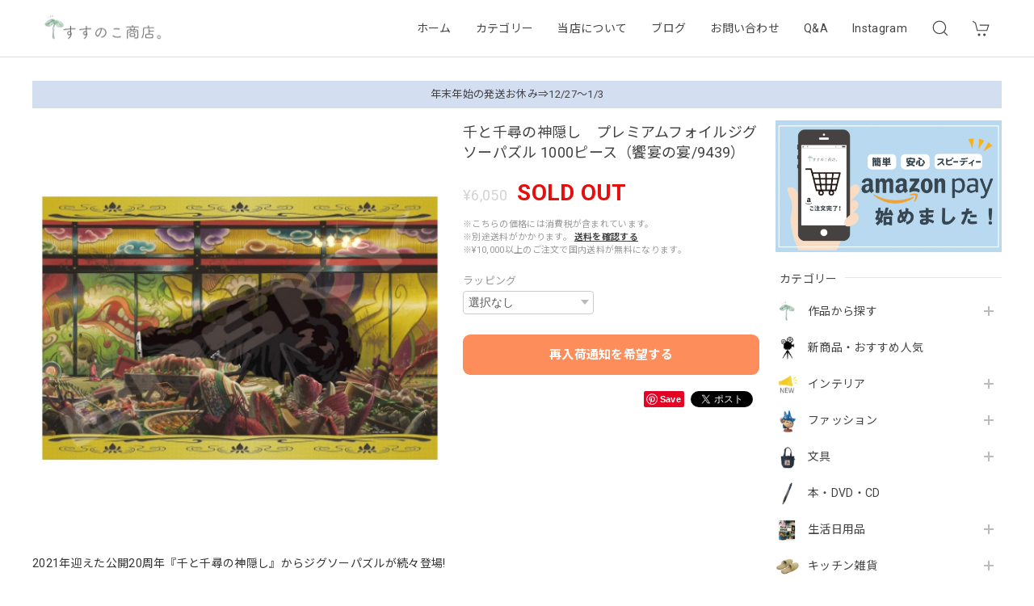

--- FILE ---
content_type: text/html; charset=UTF-8
request_url: https://www.ghibligoodsfan.com/items/48627148
body_size: 51049
content:
<!DOCTYPE html>
<html lang="ja">
<head>

<link rel="stylesheet" type="text/css" href="https://cf-baseassets.thebase.in/e5d617a6d305f202338f857d3ae165af/asset/shop/BASEshop-c04794395695aab12cc9.css"/>
<meta charset="utf-8">
<meta name="viewport" content="width=device-width, initial-scale=1, viewport-fit=cover">

<link rel='canonical' href='https://www.ghibligoodsfan.com/items/48627148' />


<title>千と千尋の神隠し　プレミアムフォイルジグソーパズル 1000ピース（饗宴の宴/9439） | すすのこ商店｜ジブリグッズオンライン通販ショップ</title>

<meta name="BASE-Theme-Name" content="Discovery">
<meta name="BASE-Theme-Version" content="1.230820">

<link rel='icon' type='image/png' href='https://base-ec2.akamaized.net/images/user/base_eraser/630783/favicon/c87815c82788efb5d260a0e333b449b5.png' />
<link rel='apple-touch-icon' sizes='180x180' href='https://base-ec2.akamaized.net/images/user/base_eraser/630783/favicon/c87815c82788efb5d260a0e333b449b5.png' />
<link rel='apple-touch-icon-precomposed' href='https://base-ec2.akamaized.net/images/user/base_eraser/630783/favicon/c87815c82788efb5d260a0e333b449b5.png' />

<script src="https://ajax.googleapis.com/ajax/libs/jquery/1.12.4/jquery.min.js"></script>


<link rel="preconnect" href="https://fonts.googleapis.com">
<link rel="preconnect" href="https://fonts.gstatic.com" crossorigin>
<link href="https://fonts.googleapis.com/css2?family=Noto+Sans+JP:wght@400;700&family=Roboto:wght@400;700&family=Oswald&display=swap" rel="stylesheet">
<link href="https://fonts.googleapis.com/css2?family=BenchNine&display=swap" rel="stylesheet">

<link rel="alternate" type="application/rss+xml" title="すすのこ商店" href="https://rss.app/feeds/kHY2Cs5YFT0gXCG2.xml">

<link rel="stylesheet" href="https://basefile.akamaized.net/dolcevivace-shopselect-net/60cb65ad5762e/uikit.min.css">
<link rel="stylesheet" href="https://basefile.akamaized.net/dolcevivace-shopselect-net/60cb6625b79cc/flickity.min.css">
<link rel="stylesheet" href="https://basefile.akamaized.net/dolcevivace-shopselect-net/60cb6660c706c/jquery.fancybox.min.css">

<link rel="stylesheet" href="https://basefile.akamaized.net/dolcevivace-shopselect-net/6440e4abe8475/dolce.vita.min.css">

<!-- カテゴリーにアイコンを表示  -->
<link rel="stylesheet" href="https://basefile.akamaized.net/dolcevivace-shopselect-net/60d43dbb6dcb2/discovery.ci.min.css"><!-- PC 商品一覧を横に4アイテム表示 -->
<link rel="stylesheet" href="https://basefile.akamaized.net/dolcevivace-shopselect-net/60d36d06925cc/discovery.pc4.min.css"><!-- SP 商品一覧を横に3アイテム表示 -->
<link rel="stylesheet" href="https://basefile.akamaized.net/dolcevivace-shopselect-net/60d36d133e08c/discovery.sp3.min.css">
<meta name="description" content="2021年迎えた公開20周年『千と千尋の神隠し』からジグソーパズルが続々登場!公開から20周年を迎え、変わらぬ人気を誇る同作品から、印象的な場面を使用したジグソーパズルになりました。今までの箔押し加工を超えた、繊細な表現を加工されたプレミアムパズルです！専用パズルフレームはこちら⇒ ーーーーーーーーーーーーーーーーJANコード：4970381509309販売元：エンスカイ株式会社1000ピース【付属品】パズルのり・のりヘラ・ピース請求ハガキ【完成サイズ】約W500×H750mm【素材】紙【パネル】No.10ーーーーーーーーーーーーーーーー※モニターの環境や撮影時の照明の影響により実際の商品の色と異なって見える場合がございます。予めご了承下さい。【千と千尋25thグッス一覧→ https://bit.ly/3roe3Ss】" />

<meta property="fb:app_id" content="350947278320210" />
<meta property="og:description" content="2021年迎えた公開20周年『千と千尋の神隠し』からジグソーパズルが続々登場!公開から20周年を迎え、変わらぬ人気を誇る同作品から、印象的な場面を使用したジグソーパズルになりました。今までの箔押し加工を超えた、繊細な表現を加工されたプレミアムパズルです！専用パズルフレームはこちら⇒ ーーーーーーーーーーーーーーーーJANコード：4970381509309販売元：エンスカイ株式会社1000ピース【付属品】パズルのり・のりヘラ・ピース請求ハガキ【完成サイズ】約W500×H750mm【素材】紙【パネル】No.10ーーーーーーーーーーーーーーーー※モニターの環境や撮影時の照明の影響により実際の商品の色と異なって見える場合がございます。予めご了承下さい。【千と千尋25thグッス一覧→ https://bit.ly/3roe3Ss】" />
<meta property="og:title" content="千と千尋の神隠し　プレミアムフォイルジグソーパズル 1000ピース（饗宴の宴/9439） | すすのこ商店｜ジブリグッズオンライン通販ショップ " />
<meta property="og:image" content="https://baseec-img-mng.akamaized.net/images/item/origin/6a4a121d43c1e9524cf503d477f6f2ad.jpg?imformat=generic&q=90&im=Resize,width=1200,type=normal" />
<meta property="og:url" content="https://www.ghibligoodsfan.com/items/48627148" />
<meta property="og:site_name" content="すすのこ商店｜ジブリグッズオンライン通販ショップ" />
<meta property="og:type" content="product" />

<meta property="product:price:amount" content="6050" />
<meta property="product:price:currency" content="JPY" />
<meta property="product:product_link" content="https://www.ghibligoodsfan.com/items/48627148" />

<meta name="twitter:card" content="summary_large_image" />
<meta name="twitter:site" content="@ghibligoodsfan" />
<meta name="twitter:url" content="https://www.ghibligoodsfan.com/items/48627148" />
<meta name="twitter:title" content="千と千尋の神隠し　プレミアムフォイルジグソーパズル 1000ピース（饗宴の宴/9439） | すすのこ商店｜ジブリグッズオンライン通販ショップ" />
<meta name="twitter:description" content="2021年迎えた公開20周年『千と千尋の神隠し』からジグソーパズルが続々登場!公開から20周年を迎え、変わらぬ人気を誇る同作品から、印象的な場面を使用したジグソーパズルになりました。今までの箔押し加工を超えた、繊細な表現を加工されたプレミアムパズルです！専用パズルフレームはこちら⇒ ーーーーーーーーーーーーーーーーJANコード：4970381509309販売元：エンスカイ株式会社1000ピース【付属品】パズルのり・のりヘラ・ピース請求ハガキ【完成サイズ】約W500×H750mm【素材】紙【パネル】No.10ーーーーーーーーーーーーーーーー※モニターの環境や撮影時の照明の影響により実際の商品の色と異なって見える場合がございます。予めご了承下さい。【千と千尋25thグッス一覧→ https://bit.ly/3roe3Ss】" />
<meta name="twitter:image" content="https://baseec-img-mng.akamaized.net/images/item/origin/6a4a121d43c1e9524cf503d477f6f2ad.jpg?imformat=generic&q=90&im=Resize,width=1200,type=normal" />





<style type="text/css">
body { 
        background-image: none;
        background-color: #FFFFFF;
     }
</style>


<style>
/****** 全体設定 ******/
:root {
--dolce-text-color: #333333;--dolce-subtext-color: #999999;--dolce-a-color: #434343;--dolce-ahover-color: #4492c2;--dolce-cart-color: #FE8D5C;--dolce-title-color: #434343;--dolce-title-line-color: #e5e5e5;--dolce-sale-color: #E53935;--dolce-comming-color: #00C7B6;--dolce-takeout-color: #ff9800;--dolce-pre-color: #1e88e5;--dolce-lottery-color: #5e35b1;--dolce-community-color: #000000;--dolce-header-bg-color: #ffffff;--dolce-header-text-color: #434343;--dolce-footer-bg-color: #F8F8F8;--dolce-footer-text-color: #434343;--dolce-soldout-color: #E50F0D;--information-banner-height:0px;
}
main{ background-color: #ffffff; }
.uk-heading-line{ background: #ffffff; }
html { font-size : 16px; }
@media screen and (max-width : 959px) {
html{ font-size : calc(16px - 1px); }
}
.sidebar{order: 3}
.maincontainer{order: 1}
.header-logo .logoText,
.footer-logo .logoText { font-family: 'BenchNine', -apple-system, BlinkMacSystemFont, "Helvetica Neue", "ヒラギノ角ゴ ProN W3", Hiragino Kaku Gothic ProN, Arial, "メイリオ", Meiryo, sans-serif !important; }
#dolce-itemdetail .item-price .proper-price,
.item .item-price.soldout .price,
#dolce-itemdetail .proper,
#dolce-itemdetail .item-price.soldout .price{ color: #d3d3d3; }

/****** パーツ用設定 ******/
#header-menu-sp .cat-inner,
#sidebar-menu .cat-inner{ background: url("https://baseec-img-mng.akamaized.net/images/shop_front/ghibligoods-official-ec/5f2be8f81d9b29314d80e644762e40bd.jpg"); }
#header-menu-pc #appsItemCategoryTag .appsItemCategoryTag_child > a:before {
  content: "";
  background: url("https://baseec-img-mng.akamaized.net/images/shop_front/ghibligoods-official-ec/5f2be8f81d9b29314d80e644762e40bd.jpg");
  background-size: cover; }
#sidebar-shipping{ border-color: #dddddd; }
#about-shipping .shipping,
#sidebar-shipping .shipping,
#footer-shipping .shipping{ color: #f08080; }
#about-shipping .conditions,
#sidebar-shipping .conditions,
#sidebar-shipping .exclusion{ color: #434343; }
.attentionbox{ background: #D3DEF1; }
.attentionbox,
.attentionbox a,
.attentionbox a:hover{ color: #434343 !important; }
#footer-payment .payment-item,
#dolce-about #payment .payment-label{
  background: #2096F3; }


/****** インラインでの調整 ******/
@font-face {
  font-family: "shopicon";
  font-style: normal;
  font-weight: normal;
  src: url("https://www.ghibligoodsfan.com//css/shopTemplate/fonts/shopicon.eot?md4x76");
  src: url("https://www.ghibligoodsfan.com//css/shopTemplate/fonts/shopicon.eot?md4x76#iefix")
      format("embedded-opentype"),
      url("https://www.ghibligoodsfan.com//css/shopTemplate/fonts/shopicon.ttf?md4x76") format("truetype"),
      url("https://www.ghibligoodsfan.com//css/shopTemplate/fonts/shopicon.woff?md4x76") format("woff"),
      url("https://www.ghibligoodsfan.com//css/shopTemplate/fonts/shopicon.svg?md4x76#shopicon")
      format("svg");
}
#header-box .uk-icon:hover,
header a:hover { color: #434343 !important; opacity: 0.7; }
footer a:hover { color: #434343 !important; opacity: 0.7; }
#appsItemDetailCustomTag .appsItemDetailCustomTag_heading{
  font-size: 1.125rem !important;
  line-height: 1.4rem !important;
  margin-top: 30px !important;
}
#itemAttention .communityLabel{ background-color: #000 !important; }
.blogDetail h2 a,
.blogListMain h2 a{
  color: #333333 !important;
}
.appsicon-crossCircle:before {
 color: #000 !important;
}
.grecaptcha-badge{
  z-index: 1000;
}
.ageVerificationWarning{
  font-size: 1.8rem !important;
  color: #333333 !important;}
.purchaseButtonModal__inputAreaLabel,
.purchaseButtonModal__ageVerificationWarningText{
  color: #333 !important;}
/****** インラインでの調整 ******/

/* お知らせバナーApp */

/* メールマガジンApp */
#sidebar-mailmagazine{
  margin-bottom:20px;}
.mailmagazine-text{
  padding: 0 0 10px 5px;
  font-size: 0.8125rem;}
.mailMagazineSubscribe_field {
  display: flex;
  padding-left: 5px;}
.mailMagazineSubscribe_input {
  max-width: calc(100% - 80px);
  width: 100%;
  height: 34px;
  background-color: #fff;
  margin-right: 10px;}
.mailMagazineSubscribe_submit {
  width: 70px;
  height: 34px;
  color: #fff;
  font-size: 0.8125rem;
  border-radius: 4px;
  background-color: #252525;
  cursor: pointer;}
@media (min-width: 960px) {
#footer-mailmagazine .mailMagazineSubscribe_input {
  max-width: calc(100% - 70px);}
#footer-mailmagazine .mailMagazineSubscribe_submit {
  width: 60px;}}
.mailMagazineSubscribe_submit:disabled {
  background: #ccc;}
.mailMagazineSubscribe_confirm{
  font-size: 0.8125rem;
  padding: 0 0 0 5px;}

/* メンバーシップApp */

</style>

<!-- Rewrite -->
<link rel="stylesheet" href="https://basefile.akamaized.net/dolcevivace-shopselect-net/60d36d5929808/discovery.last.min.css">


<script type="text/javascript">
	var _gaq = _gaq || [];
	var gtag = gtag || function(){};
</script>
			<script>
window.dataLayer = window.dataLayer || [];
window.dataLayer.push({

	
						'shopTheme': "my_theme_65246",
		
				'shopId': "ghibligoods-official-ec",

						'itemId': "48627148",
		
				
							'itemPrice': 6050,
			'GA4ViewItems': [
				{
					'item_id': "48627148",
					'item_name': "\u5343\u3068\u5343\u5c0b\u306e\u795e\u96a0\u3057\u3000\u30d7\u30ec\u30df\u30a2\u30e0\u30d5\u30a9\u30a4\u30eb\u30b8\u30b0\u30bd\u30fc\u30d1\u30ba\u30eb 1000\u30d4\u30fc\u30b9\uff08\u9957\u5bb4\u306e\u5bb4\/9439\uff09",
					'price': 6050,
					'quantity': 1,
				}
			],
		
	
		});
</script>


<!-- Google Tag Manager for thebase.in-->
<noscript><iframe src="//www.googletagmanager.com/ns.html?id=GTM-K652NBTK"
height="0" width="0" style="display:none;visibility:hidden"></iframe></noscript>
<script>(function(w,d,s,l,i){w[l]=w[l]||[];w[l].push({'gtm.start':
new Date().getTime(),event:'gtm.js'});var f=d.getElementsByTagName(s)[0],
j=d.createElement(s),dl=l!='dataLayer'?'&l='+l:'';j.async=true;j.src=
'//www.googletagmanager.com/gtm.js?id='+i+dl;f.parentNode.insertBefore(j,f);
})(window,document,'script','dataLayer','GTM-K652NBTK');</script>
<!-- End Google Tag Manager -->

<script type="text/javascript">


</script>

	


	<!-- Facebook Pixel Code -->
	<script>
		!function(f,b,e,v,n,t,s){if(f.fbq)return;n=f.fbq=function(){n.callMethod?
			n.callMethod.apply(n,arguments):n.queue.push(arguments)};if(!f._fbq)f._fbq=n;
			n.push=n;n.loaded=!0;n.version='2.0';n.queue=[];t=b.createElement(e);t.async=!0;
			t.src=v;s=b.getElementsByTagName(e)[0];s.parentNode.insertBefore(t,s)}(window,
			document,'script','https://connect.facebook.net/en_US/fbevents.js');

			
		fbq('init', '979619462246152', {}, { agent: 'plthebase' });
		fbq('trackSingle', '979619462246152', 'PageView');

				const viewContentEventId = crypto.randomUUID();
		const viewContentEventIdObj = { eventID: viewContentEventId };
		fbq('trackSingle', '979619462246152', 'ViewContent', {"content_ids":["48627148"],"content_name":"\u5343\u3068\u5343\u5c0b\u306e\u795e\u96a0\u3057\u3000\u30d7\u30ec\u30df\u30a2\u30e0\u30d5\u30a9\u30a4\u30eb\u30b8\u30b0\u30bd\u30fc\u30d1\u30ba\u30eb 1000\u30d4\u30fc\u30b9\uff08\u9957\u5bb4\u306e\u5bb4\/9439\uff09","content_type":"product","contents":[{"id":"48627148","quantity":1,"item_price":6050}],"currency":"JPY","value":6050}, viewContentEventIdObj);
		data = JSON.parse('{"content_ids":["48627148"],"content_name":"\u5343\u3068\u5343\u5c0b\u306e\u795e\u96a0\u3057\u3000\u30d7\u30ec\u30df\u30a2\u30e0\u30d5\u30a9\u30a4\u30eb\u30b8\u30b0\u30bd\u30fc\u30d1\u30ba\u30eb 1000\u30d4\u30fc\u30b9\uff08\u9957\u5bb4\u306e\u5bb4\/9439\uff09","content_type":"product","contents":[{"id":"48627148","quantity":1,"item_price":6050}],"currency":"JPY","value":6050}');
		data.event_name = 'ViewContent';
		data.event_id = viewContentEventId;
				if (data) {
			(function(data) {
				window.addEventListener('load', function() {
					$.ajax({
						type: 'POST',
						url: "https://www.ghibligoodsfan.com/facebook/conversion/",
						dataType: 'json',
						data: data,
						success: function (data) {},
					})
				})
			})(data)
		}

	</script>
	<!-- End Facebook Pixel Code -->



	


<meta name="cot:primaryColor" content="#000000"><meta name="cot:accentColor" content="#000000"><meta name="cot:textColor" content="#000000"><meta name="cot:lightTextColor" content="#ffffff"><meta name="cot:complementaryColor" content="#000000"><meta name="cot:titleColor" content="#000000">

	

	<script type="text/javascript">
		;window.NREUM||(NREUM={});NREUM.init={distributed_tracing:{enabled:true},privacy:{cookies_enabled:true},ajax:{deny_list:["bam.nr-data.net"]}};

		;NREUM.loader_config={accountID:"2907216",trustKey:"2804831",agentID:"663072695",licenseKey:"NRJS-4c41e18b2dabf750af0",applicationID:"663072695"}
		;NREUM.info={beacon:"bam.nr-data.net",errorBeacon:"bam.nr-data.net",licenseKey:"NRJS-4c41e18b2dabf750af0",applicationID:"663072695",sa:1}

		;/*! For license information please see nr-loader-spa-1.236.0.min.js.LICENSE.txt */
		(()=>{"use strict";var e,t,r={5763:(e,t,r)=>{r.d(t,{P_:()=>l,Mt:()=>g,C5:()=>s,DL:()=>v,OP:()=>T,lF:()=>D,Yu:()=>y,Dg:()=>h,CX:()=>c,GE:()=>b,sU:()=>_});var n=r(8632),i=r(9567);const o={beacon:n.ce.beacon,errorBeacon:n.ce.errorBeacon,licenseKey:void 0,applicationID:void 0,sa:void 0,queueTime:void 0,applicationTime:void 0,ttGuid:void 0,user:void 0,account:void 0,product:void 0,extra:void 0,jsAttributes:{},userAttributes:void 0,atts:void 0,transactionName:void 0,tNamePlain:void 0},a={};function s(e){if(!e)throw new Error("All info objects require an agent identifier!");if(!a[e])throw new Error("Info for ".concat(e," was never set"));return a[e]}function c(e,t){if(!e)throw new Error("All info objects require an agent identifier!");a[e]=(0,i.D)(t,o),(0,n.Qy)(e,a[e],"info")}var u=r(7056);const d=()=>{const e={blockSelector:"[data-nr-block]",maskInputOptions:{password:!0}};return{allow_bfcache:!0,privacy:{cookies_enabled:!0},ajax:{deny_list:void 0,enabled:!0,harvestTimeSeconds:10},distributed_tracing:{enabled:void 0,exclude_newrelic_header:void 0,cors_use_newrelic_header:void 0,cors_use_tracecontext_headers:void 0,allowed_origins:void 0},session:{domain:void 0,expiresMs:u.oD,inactiveMs:u.Hb},ssl:void 0,obfuscate:void 0,jserrors:{enabled:!0,harvestTimeSeconds:10},metrics:{enabled:!0},page_action:{enabled:!0,harvestTimeSeconds:30},page_view_event:{enabled:!0},page_view_timing:{enabled:!0,harvestTimeSeconds:30,long_task:!1},session_trace:{enabled:!0,harvestTimeSeconds:10},harvest:{tooManyRequestsDelay:60},session_replay:{enabled:!1,harvestTimeSeconds:60,sampleRate:.1,errorSampleRate:.1,maskTextSelector:"*",maskAllInputs:!0,get blockClass(){return"nr-block"},get ignoreClass(){return"nr-ignore"},get maskTextClass(){return"nr-mask"},get blockSelector(){return e.blockSelector},set blockSelector(t){e.blockSelector+=",".concat(t)},get maskInputOptions(){return e.maskInputOptions},set maskInputOptions(t){e.maskInputOptions={...t,password:!0}}},spa:{enabled:!0,harvestTimeSeconds:10}}},f={};function l(e){if(!e)throw new Error("All configuration objects require an agent identifier!");if(!f[e])throw new Error("Configuration for ".concat(e," was never set"));return f[e]}function h(e,t){if(!e)throw new Error("All configuration objects require an agent identifier!");f[e]=(0,i.D)(t,d()),(0,n.Qy)(e,f[e],"config")}function g(e,t){if(!e)throw new Error("All configuration objects require an agent identifier!");var r=l(e);if(r){for(var n=t.split("."),i=0;i<n.length-1;i++)if("object"!=typeof(r=r[n[i]]))return;r=r[n[n.length-1]]}return r}const p={accountID:void 0,trustKey:void 0,agentID:void 0,licenseKey:void 0,applicationID:void 0,xpid:void 0},m={};function v(e){if(!e)throw new Error("All loader-config objects require an agent identifier!");if(!m[e])throw new Error("LoaderConfig for ".concat(e," was never set"));return m[e]}function b(e,t){if(!e)throw new Error("All loader-config objects require an agent identifier!");m[e]=(0,i.D)(t,p),(0,n.Qy)(e,m[e],"loader_config")}const y=(0,n.mF)().o;var w=r(385),x=r(6818);const A={buildEnv:x.Re,bytesSent:{},queryBytesSent:{},customTransaction:void 0,disabled:!1,distMethod:x.gF,isolatedBacklog:!1,loaderType:void 0,maxBytes:3e4,offset:Math.floor(w._A?.performance?.timeOrigin||w._A?.performance?.timing?.navigationStart||Date.now()),onerror:void 0,origin:""+w._A.location,ptid:void 0,releaseIds:{},session:void 0,xhrWrappable:"function"==typeof w._A.XMLHttpRequest?.prototype?.addEventListener,version:x.q4},E={};function T(e){if(!e)throw new Error("All runtime objects require an agent identifier!");if(!E[e])throw new Error("Runtime for ".concat(e," was never set"));return E[e]}function _(e,t){if(!e)throw new Error("All runtime objects require an agent identifier!");E[e]=(0,i.D)(t,A),(0,n.Qy)(e,E[e],"runtime")}function D(e){return function(e){try{const t=s(e);return!!t.licenseKey&&!!t.errorBeacon&&!!t.applicationID}catch(e){return!1}}(e)}},9567:(e,t,r)=>{r.d(t,{D:()=>i});var n=r(50);function i(e,t){try{if(!e||"object"!=typeof e)return(0,n.Z)("Setting a Configurable requires an object as input");if(!t||"object"!=typeof t)return(0,n.Z)("Setting a Configurable requires a model to set its initial properties");const r=Object.create(Object.getPrototypeOf(t),Object.getOwnPropertyDescriptors(t)),o=0===Object.keys(r).length?e:r;for(let a in o)if(void 0!==e[a])try{"object"==typeof e[a]&&"object"==typeof t[a]?r[a]=i(e[a],t[a]):r[a]=e[a]}catch(e){(0,n.Z)("An error occurred while setting a property of a Configurable",e)}return r}catch(e){(0,n.Z)("An error occured while setting a Configurable",e)}}},6818:(e,t,r)=>{r.d(t,{Re:()=>i,gF:()=>o,q4:()=>n});const n="1.236.0",i="PROD",o="CDN"},385:(e,t,r)=>{r.d(t,{FN:()=>a,IF:()=>u,Nk:()=>f,Tt:()=>s,_A:()=>o,il:()=>n,pL:()=>c,v6:()=>i,w1:()=>d});const n="undefined"!=typeof window&&!!window.document,i="undefined"!=typeof WorkerGlobalScope&&("undefined"!=typeof self&&self instanceof WorkerGlobalScope&&self.navigator instanceof WorkerNavigator||"undefined"!=typeof globalThis&&globalThis instanceof WorkerGlobalScope&&globalThis.navigator instanceof WorkerNavigator),o=n?window:"undefined"!=typeof WorkerGlobalScope&&("undefined"!=typeof self&&self instanceof WorkerGlobalScope&&self||"undefined"!=typeof globalThis&&globalThis instanceof WorkerGlobalScope&&globalThis),a=""+o?.location,s=/iPad|iPhone|iPod/.test(navigator.userAgent),c=s&&"undefined"==typeof SharedWorker,u=(()=>{const e=navigator.userAgent.match(/Firefox[/\s](\d+\.\d+)/);return Array.isArray(e)&&e.length>=2?+e[1]:0})(),d=Boolean(n&&window.document.documentMode),f=!!navigator.sendBeacon},1117:(e,t,r)=>{r.d(t,{w:()=>o});var n=r(50);const i={agentIdentifier:"",ee:void 0};class o{constructor(e){try{if("object"!=typeof e)return(0,n.Z)("shared context requires an object as input");this.sharedContext={},Object.assign(this.sharedContext,i),Object.entries(e).forEach((e=>{let[t,r]=e;Object.keys(i).includes(t)&&(this.sharedContext[t]=r)}))}catch(e){(0,n.Z)("An error occured while setting SharedContext",e)}}}},8e3:(e,t,r)=>{r.d(t,{L:()=>d,R:()=>c});var n=r(2177),i=r(1284),o=r(4322),a=r(3325);const s={};function c(e,t){const r={staged:!1,priority:a.p[t]||0};u(e),s[e].get(t)||s[e].set(t,r)}function u(e){e&&(s[e]||(s[e]=new Map))}function d(){let e=arguments.length>0&&void 0!==arguments[0]?arguments[0]:"",t=arguments.length>1&&void 0!==arguments[1]?arguments[1]:"feature";if(u(e),!e||!s[e].get(t))return a(t);s[e].get(t).staged=!0;const r=[...s[e]];function a(t){const r=e?n.ee.get(e):n.ee,a=o.X.handlers;if(r.backlog&&a){var s=r.backlog[t],c=a[t];if(c){for(var u=0;s&&u<s.length;++u)f(s[u],c);(0,i.D)(c,(function(e,t){(0,i.D)(t,(function(t,r){r[0].on(e,r[1])}))}))}delete a[t],r.backlog[t]=null,r.emit("drain-"+t,[])}}r.every((e=>{let[t,r]=e;return r.staged}))&&(r.sort(((e,t)=>e[1].priority-t[1].priority)),r.forEach((e=>{let[t]=e;a(t)})))}function f(e,t){var r=e[1];(0,i.D)(t[r],(function(t,r){var n=e[0];if(r[0]===n){var i=r[1],o=e[3],a=e[2];i.apply(o,a)}}))}},2177:(e,t,r)=>{r.d(t,{c:()=>f,ee:()=>u});var n=r(8632),i=r(2210),o=r(1284),a=r(5763),s="nr@context";let c=(0,n.fP)();var u;function d(){}function f(e){return(0,i.X)(e,s,l)}function l(){return new d}function h(){u.aborted=!0,u.backlog={}}c.ee?u=c.ee:(u=function e(t,r){var n={},c={},f={},g=!1;try{g=16===r.length&&(0,a.OP)(r).isolatedBacklog}catch(e){}var p={on:b,addEventListener:b,removeEventListener:y,emit:v,get:x,listeners:w,context:m,buffer:A,abort:h,aborted:!1,isBuffering:E,debugId:r,backlog:g?{}:t&&"object"==typeof t.backlog?t.backlog:{}};return p;function m(e){return e&&e instanceof d?e:e?(0,i.X)(e,s,l):l()}function v(e,r,n,i,o){if(!1!==o&&(o=!0),!u.aborted||i){t&&o&&t.emit(e,r,n);for(var a=m(n),s=w(e),d=s.length,f=0;f<d;f++)s[f].apply(a,r);var l=T()[c[e]];return l&&l.push([p,e,r,a]),a}}function b(e,t){n[e]=w(e).concat(t)}function y(e,t){var r=n[e];if(r)for(var i=0;i<r.length;i++)r[i]===t&&r.splice(i,1)}function w(e){return n[e]||[]}function x(t){return f[t]=f[t]||e(p,t)}function A(e,t){var r=T();p.aborted||(0,o.D)(e,(function(e,n){t=t||"feature",c[n]=t,t in r||(r[t]=[])}))}function E(e){return!!T()[c[e]]}function T(){return p.backlog}}(void 0,"globalEE"),c.ee=u)},5546:(e,t,r)=>{r.d(t,{E:()=>n,p:()=>i});var n=r(2177).ee.get("handle");function i(e,t,r,i,o){o?(o.buffer([e],i),o.emit(e,t,r)):(n.buffer([e],i),n.emit(e,t,r))}},4322:(e,t,r)=>{r.d(t,{X:()=>o});var n=r(5546);o.on=a;var i=o.handlers={};function o(e,t,r,o){a(o||n.E,i,e,t,r)}function a(e,t,r,i,o){o||(o="feature"),e||(e=n.E);var a=t[o]=t[o]||{};(a[r]=a[r]||[]).push([e,i])}},3239:(e,t,r)=>{r.d(t,{bP:()=>s,iz:()=>c,m$:()=>a});var n=r(385);let i=!1,o=!1;try{const e={get passive(){return i=!0,!1},get signal(){return o=!0,!1}};n._A.addEventListener("test",null,e),n._A.removeEventListener("test",null,e)}catch(e){}function a(e,t){return i||o?{capture:!!e,passive:i,signal:t}:!!e}function s(e,t){let r=arguments.length>2&&void 0!==arguments[2]&&arguments[2],n=arguments.length>3?arguments[3]:void 0;window.addEventListener(e,t,a(r,n))}function c(e,t){let r=arguments.length>2&&void 0!==arguments[2]&&arguments[2],n=arguments.length>3?arguments[3]:void 0;document.addEventListener(e,t,a(r,n))}},4402:(e,t,r)=>{r.d(t,{Ht:()=>u,M:()=>c,Rl:()=>a,ky:()=>s});var n=r(385);const i="xxxxxxxx-xxxx-4xxx-yxxx-xxxxxxxxxxxx";function o(e,t){return e?15&e[t]:16*Math.random()|0}function a(){const e=n._A?.crypto||n._A?.msCrypto;let t,r=0;return e&&e.getRandomValues&&(t=e.getRandomValues(new Uint8Array(31))),i.split("").map((e=>"x"===e?o(t,++r).toString(16):"y"===e?(3&o()|8).toString(16):e)).join("")}function s(e){const t=n._A?.crypto||n._A?.msCrypto;let r,i=0;t&&t.getRandomValues&&(r=t.getRandomValues(new Uint8Array(31)));const a=[];for(var s=0;s<e;s++)a.push(o(r,++i).toString(16));return a.join("")}function c(){return s(16)}function u(){return s(32)}},7056:(e,t,r)=>{r.d(t,{Bq:()=>n,Hb:()=>o,oD:()=>i});const n="NRBA",i=144e5,o=18e5},7894:(e,t,r)=>{function n(){return Math.round(performance.now())}r.d(t,{z:()=>n})},7243:(e,t,r)=>{r.d(t,{e:()=>o});var n=r(385),i={};function o(e){if(e in i)return i[e];if(0===(e||"").indexOf("data:"))return{protocol:"data"};let t;var r=n._A?.location,o={};if(n.il)t=document.createElement("a"),t.href=e;else try{t=new URL(e,r.href)}catch(e){return o}o.port=t.port;var a=t.href.split("://");!o.port&&a[1]&&(o.port=a[1].split("/")[0].split("@").pop().split(":")[1]),o.port&&"0"!==o.port||(o.port="https"===a[0]?"443":"80"),o.hostname=t.hostname||r.hostname,o.pathname=t.pathname,o.protocol=a[0],"/"!==o.pathname.charAt(0)&&(o.pathname="/"+o.pathname);var s=!t.protocol||":"===t.protocol||t.protocol===r.protocol,c=t.hostname===r.hostname&&t.port===r.port;return o.sameOrigin=s&&(!t.hostname||c),"/"===o.pathname&&(i[e]=o),o}},50:(e,t,r)=>{function n(e,t){"function"==typeof console.warn&&(console.warn("New Relic: ".concat(e)),t&&console.warn(t))}r.d(t,{Z:()=>n})},2587:(e,t,r)=>{r.d(t,{N:()=>c,T:()=>u});var n=r(2177),i=r(5546),o=r(8e3),a=r(3325);const s={stn:[a.D.sessionTrace],err:[a.D.jserrors,a.D.metrics],ins:[a.D.pageAction],spa:[a.D.spa],sr:[a.D.sessionReplay,a.D.sessionTrace]};function c(e,t){const r=n.ee.get(t);e&&"object"==typeof e&&(Object.entries(e).forEach((e=>{let[t,n]=e;void 0===u[t]&&(s[t]?s[t].forEach((e=>{n?(0,i.p)("feat-"+t,[],void 0,e,r):(0,i.p)("block-"+t,[],void 0,e,r),(0,i.p)("rumresp-"+t,[Boolean(n)],void 0,e,r)})):n&&(0,i.p)("feat-"+t,[],void 0,void 0,r),u[t]=Boolean(n))})),Object.keys(s).forEach((e=>{void 0===u[e]&&(s[e]?.forEach((t=>(0,i.p)("rumresp-"+e,[!1],void 0,t,r))),u[e]=!1)})),(0,o.L)(t,a.D.pageViewEvent))}const u={}},2210:(e,t,r)=>{r.d(t,{X:()=>i});var n=Object.prototype.hasOwnProperty;function i(e,t,r){if(n.call(e,t))return e[t];var i=r();if(Object.defineProperty&&Object.keys)try{return Object.defineProperty(e,t,{value:i,writable:!0,enumerable:!1}),i}catch(e){}return e[t]=i,i}},1284:(e,t,r)=>{r.d(t,{D:()=>n});const n=(e,t)=>Object.entries(e||{}).map((e=>{let[r,n]=e;return t(r,n)}))},4351:(e,t,r)=>{r.d(t,{P:()=>o});var n=r(2177);const i=()=>{const e=new WeakSet;return(t,r)=>{if("object"==typeof r&&null!==r){if(e.has(r))return;e.add(r)}return r}};function o(e){try{return JSON.stringify(e,i())}catch(e){try{n.ee.emit("internal-error",[e])}catch(e){}}}},3960:(e,t,r)=>{r.d(t,{K:()=>a,b:()=>o});var n=r(3239);function i(){return"undefined"==typeof document||"complete"===document.readyState}function o(e,t){if(i())return e();(0,n.bP)("load",e,t)}function a(e){if(i())return e();(0,n.iz)("DOMContentLoaded",e)}},8632:(e,t,r)=>{r.d(t,{EZ:()=>u,Qy:()=>c,ce:()=>o,fP:()=>a,gG:()=>d,mF:()=>s});var n=r(7894),i=r(385);const o={beacon:"bam.nr-data.net",errorBeacon:"bam.nr-data.net"};function a(){return i._A.NREUM||(i._A.NREUM={}),void 0===i._A.newrelic&&(i._A.newrelic=i._A.NREUM),i._A.NREUM}function s(){let e=a();return e.o||(e.o={ST:i._A.setTimeout,SI:i._A.setImmediate,CT:i._A.clearTimeout,XHR:i._A.XMLHttpRequest,REQ:i._A.Request,EV:i._A.Event,PR:i._A.Promise,MO:i._A.MutationObserver,FETCH:i._A.fetch}),e}function c(e,t,r){let i=a();const o=i.initializedAgents||{},s=o[e]||{};return Object.keys(s).length||(s.initializedAt={ms:(0,n.z)(),date:new Date}),i.initializedAgents={...o,[e]:{...s,[r]:t}},i}function u(e,t){a()[e]=t}function d(){return function(){let e=a();const t=e.info||{};e.info={beacon:o.beacon,errorBeacon:o.errorBeacon,...t}}(),function(){let e=a();const t=e.init||{};e.init={...t}}(),s(),function(){let e=a();const t=e.loader_config||{};e.loader_config={...t}}(),a()}},7956:(e,t,r)=>{r.d(t,{N:()=>i});var n=r(3239);function i(e){let t=arguments.length>1&&void 0!==arguments[1]&&arguments[1],r=arguments.length>2?arguments[2]:void 0,i=arguments.length>3?arguments[3]:void 0;return void(0,n.iz)("visibilitychange",(function(){if(t)return void("hidden"==document.visibilityState&&e());e(document.visibilityState)}),r,i)}},1214:(e,t,r)=>{r.d(t,{em:()=>v,u5:()=>N,QU:()=>S,_L:()=>I,Gm:()=>L,Lg:()=>M,gy:()=>U,BV:()=>Q,Kf:()=>ee});var n=r(2177);const i="nr@original";var o=Object.prototype.hasOwnProperty,a=!1;function s(e,t){return e||(e=n.ee),r.inPlace=function(e,t,n,i,o){n||(n="");var a,s,c,u="-"===n.charAt(0);for(c=0;c<t.length;c++)d(a=e[s=t[c]])||(e[s]=r(a,u?s+n:n,i,s,o))},r.flag=i,r;function r(t,r,n,a,s){return d(t)?t:(r||(r=""),nrWrapper[i]=t,u(t,nrWrapper,e),nrWrapper);function nrWrapper(){var i,u,d,f;try{u=this,i=[...arguments],d="function"==typeof n?n(i,u):n||{}}catch(t){c([t,"",[i,u,a],d],e)}o(r+"start",[i,u,a],d,s);try{return f=t.apply(u,i)}catch(e){throw o(r+"err",[i,u,e],d,s),e}finally{o(r+"end",[i,u,f],d,s)}}}function o(r,n,i,o){if(!a||t){var s=a;a=!0;try{e.emit(r,n,i,t,o)}catch(t){c([t,r,n,i],e)}a=s}}}function c(e,t){t||(t=n.ee);try{t.emit("internal-error",e)}catch(e){}}function u(e,t,r){if(Object.defineProperty&&Object.keys)try{return Object.keys(e).forEach((function(r){Object.defineProperty(t,r,{get:function(){return e[r]},set:function(t){return e[r]=t,t}})})),t}catch(e){c([e],r)}for(var n in e)o.call(e,n)&&(t[n]=e[n]);return t}function d(e){return!(e&&e instanceof Function&&e.apply&&!e[i])}var f=r(2210),l=r(385);const h={},g=XMLHttpRequest,p="addEventListener",m="removeEventListener";function v(e){var t=function(e){return(e||n.ee).get("events")}(e);if(h[t.debugId]++)return t;h[t.debugId]=1;var r=s(t,!0);function i(e){r.inPlace(e,[p,m],"-",o)}function o(e,t){return e[1]}return"getPrototypeOf"in Object&&(l.il&&b(document,i),b(l._A,i),b(g.prototype,i)),t.on(p+"-start",(function(e,t){var n=e[1];if(null!==n&&("function"==typeof n||"object"==typeof n)){var i=(0,f.X)(n,"nr@wrapped",(function(){var e={object:function(){if("function"!=typeof n.handleEvent)return;return n.handleEvent.apply(n,arguments)},function:n}[typeof n];return e?r(e,"fn-",null,e.name||"anonymous"):n}));this.wrapped=e[1]=i}})),t.on(m+"-start",(function(e){e[1]=this.wrapped||e[1]})),t}function b(e,t){let r=e;for(;"object"==typeof r&&!Object.prototype.hasOwnProperty.call(r,p);)r=Object.getPrototypeOf(r);for(var n=arguments.length,i=new Array(n>2?n-2:0),o=2;o<n;o++)i[o-2]=arguments[o];r&&t(r,...i)}var y="fetch-",w=y+"body-",x=["arrayBuffer","blob","json","text","formData"],A=l._A.Request,E=l._A.Response,T="prototype",_="nr@context";const D={};function N(e){const t=function(e){return(e||n.ee).get("fetch")}(e);if(!(A&&E&&l._A.fetch))return t;if(D[t.debugId]++)return t;function r(e,r,n){var i=e[r];"function"==typeof i&&(e[r]=function(){var e,r=[...arguments],o={};t.emit(n+"before-start",[r],o),o[_]&&o[_].dt&&(e=o[_].dt);var a=i.apply(this,r);return t.emit(n+"start",[r,e],a),a.then((function(e){return t.emit(n+"end",[null,e],a),e}),(function(e){throw t.emit(n+"end",[e],a),e}))})}return D[t.debugId]=1,x.forEach((e=>{r(A[T],e,w),r(E[T],e,w)})),r(l._A,"fetch",y),t.on(y+"end",(function(e,r){var n=this;if(r){var i=r.headers.get("content-length");null!==i&&(n.rxSize=i),t.emit(y+"done",[null,r],n)}else t.emit(y+"done",[e],n)})),t}const O={},j=["pushState","replaceState"];function S(e){const t=function(e){return(e||n.ee).get("history")}(e);return!l.il||O[t.debugId]++||(O[t.debugId]=1,s(t).inPlace(window.history,j,"-")),t}var P=r(3239);const C={},R=["appendChild","insertBefore","replaceChild"];function I(e){const t=function(e){return(e||n.ee).get("jsonp")}(e);if(!l.il||C[t.debugId])return t;C[t.debugId]=!0;var r=s(t),i=/[?&](?:callback|cb)=([^&#]+)/,o=/(.*)\.([^.]+)/,a=/^(\w+)(\.|$)(.*)$/;function c(e,t){var r=e.match(a),n=r[1],i=r[3];return i?c(i,t[n]):t[n]}return r.inPlace(Node.prototype,R,"dom-"),t.on("dom-start",(function(e){!function(e){if(!e||"string"!=typeof e.nodeName||"script"!==e.nodeName.toLowerCase())return;if("function"!=typeof e.addEventListener)return;var n=(a=e.src,s=a.match(i),s?s[1]:null);var a,s;if(!n)return;var u=function(e){var t=e.match(o);if(t&&t.length>=3)return{key:t[2],parent:c(t[1],window)};return{key:e,parent:window}}(n);if("function"!=typeof u.parent[u.key])return;var d={};function f(){t.emit("jsonp-end",[],d),e.removeEventListener("load",f,(0,P.m$)(!1)),e.removeEventListener("error",l,(0,P.m$)(!1))}function l(){t.emit("jsonp-error",[],d),t.emit("jsonp-end",[],d),e.removeEventListener("load",f,(0,P.m$)(!1)),e.removeEventListener("error",l,(0,P.m$)(!1))}r.inPlace(u.parent,[u.key],"cb-",d),e.addEventListener("load",f,(0,P.m$)(!1)),e.addEventListener("error",l,(0,P.m$)(!1)),t.emit("new-jsonp",[e.src],d)}(e[0])})),t}var k=r(5763);const H={};function L(e){const t=function(e){return(e||n.ee).get("mutation")}(e);if(!l.il||H[t.debugId])return t;H[t.debugId]=!0;var r=s(t),i=k.Yu.MO;return i&&(window.MutationObserver=function(e){return this instanceof i?new i(r(e,"fn-")):i.apply(this,arguments)},MutationObserver.prototype=i.prototype),t}const z={};function M(e){const t=function(e){return(e||n.ee).get("promise")}(e);if(z[t.debugId])return t;z[t.debugId]=!0;var r=n.c,o=s(t),a=k.Yu.PR;return a&&function(){function e(r){var n=t.context(),i=o(r,"executor-",n,null,!1);const s=Reflect.construct(a,[i],e);return t.context(s).getCtx=function(){return n},s}l._A.Promise=e,Object.defineProperty(e,"name",{value:"Promise"}),e.toString=function(){return a.toString()},Object.setPrototypeOf(e,a),["all","race"].forEach((function(r){const n=a[r];e[r]=function(e){let i=!1;[...e||[]].forEach((e=>{this.resolve(e).then(a("all"===r),a(!1))}));const o=n.apply(this,arguments);return o;function a(e){return function(){t.emit("propagate",[null,!i],o,!1,!1),i=i||!e}}}})),["resolve","reject"].forEach((function(r){const n=a[r];e[r]=function(e){const r=n.apply(this,arguments);return e!==r&&t.emit("propagate",[e,!0],r,!1,!1),r}})),e.prototype=a.prototype;const n=a.prototype.then;a.prototype.then=function(){var e=this,i=r(e);i.promise=e;for(var a=arguments.length,s=new Array(a),c=0;c<a;c++)s[c]=arguments[c];s[0]=o(s[0],"cb-",i,null,!1),s[1]=o(s[1],"cb-",i,null,!1);const u=n.apply(this,s);return i.nextPromise=u,t.emit("propagate",[e,!0],u,!1,!1),u},a.prototype.then[i]=n,t.on("executor-start",(function(e){e[0]=o(e[0],"resolve-",this,null,!1),e[1]=o(e[1],"resolve-",this,null,!1)})),t.on("executor-err",(function(e,t,r){e[1](r)})),t.on("cb-end",(function(e,r,n){t.emit("propagate",[n,!0],this.nextPromise,!1,!1)})),t.on("propagate",(function(e,r,n){this.getCtx&&!r||(this.getCtx=function(){if(e instanceof Promise)var r=t.context(e);return r&&r.getCtx?r.getCtx():this})}))}(),t}const B={},F="requestAnimationFrame";function U(e){const t=function(e){return(e||n.ee).get("raf")}(e);if(!l.il||B[t.debugId]++)return t;B[t.debugId]=1;var r=s(t);return r.inPlace(window,[F],"raf-"),t.on("raf-start",(function(e){e[0]=r(e[0],"fn-")})),t}const q={},G="setTimeout",V="setInterval",X="clearTimeout",W="-start",Z="-",$=[G,"setImmediate",V,X,"clearImmediate"];function Q(e){const t=function(e){return(e||n.ee).get("timer")}(e);if(q[t.debugId]++)return t;q[t.debugId]=1;var r=s(t);return r.inPlace(l._A,$.slice(0,2),G+Z),r.inPlace(l._A,$.slice(2,3),V+Z),r.inPlace(l._A,$.slice(3),X+Z),t.on(V+W,(function(e,t,n){e[0]=r(e[0],"fn-",null,n)})),t.on(G+W,(function(e,t,n){this.method=n,this.timerDuration=isNaN(e[1])?0:+e[1],e[0]=r(e[0],"fn-",this,n)})),t}var Y=r(50);const K={},J=["open","send"];function ee(e){var t=e||n.ee;const r=function(e){return(e||n.ee).get("xhr")}(t);if(K[r.debugId]++)return r;K[r.debugId]=1,v(t);var i=s(r),o=k.Yu.XHR,a=k.Yu.MO,c=k.Yu.PR,u=k.Yu.SI,d="readystatechange",f=["onload","onerror","onabort","onloadstart","onloadend","onprogress","ontimeout"],h=[],g=l._A.XMLHttpRequest.listeners,p=l._A.XMLHttpRequest=function(e){var t=new o(e);function n(){try{r.emit("new-xhr",[t],t),t.addEventListener(d,b,(0,P.m$)(!1))}catch(e){(0,Y.Z)("An error occured while intercepting XHR",e);try{r.emit("internal-error",[e])}catch(e){}}}return this.listeners=g?[...g,n]:[n],this.listeners.forEach((e=>e())),t};function m(e,t){i.inPlace(t,["onreadystatechange"],"fn-",E)}function b(){var e=this,t=r.context(e);e.readyState>3&&!t.resolved&&(t.resolved=!0,r.emit("xhr-resolved",[],e)),i.inPlace(e,f,"fn-",E)}if(function(e,t){for(var r in e)t[r]=e[r]}(o,p),p.prototype=o.prototype,i.inPlace(p.prototype,J,"-xhr-",E),r.on("send-xhr-start",(function(e,t){m(e,t),function(e){h.push(e),a&&(y?y.then(A):u?u(A):(w=-w,x.data=w))}(t)})),r.on("open-xhr-start",m),a){var y=c&&c.resolve();if(!u&&!c){var w=1,x=document.createTextNode(w);new a(A).observe(x,{characterData:!0})}}else t.on("fn-end",(function(e){e[0]&&e[0].type===d||A()}));function A(){for(var e=0;e<h.length;e++)m(0,h[e]);h.length&&(h=[])}function E(e,t){return t}return r}},7825:(e,t,r)=>{r.d(t,{t:()=>n});const n=r(3325).D.ajax},6660:(e,t,r)=>{r.d(t,{A:()=>i,t:()=>n});const n=r(3325).D.jserrors,i="nr@seenError"},3081:(e,t,r)=>{r.d(t,{gF:()=>o,mY:()=>i,t9:()=>n,vz:()=>s,xS:()=>a});const n=r(3325).D.metrics,i="sm",o="cm",a="storeSupportabilityMetrics",s="storeEventMetrics"},4649:(e,t,r)=>{r.d(t,{t:()=>n});const n=r(3325).D.pageAction},7633:(e,t,r)=>{r.d(t,{Dz:()=>i,OJ:()=>a,qw:()=>o,t9:()=>n});const n=r(3325).D.pageViewEvent,i="firstbyte",o="domcontent",a="windowload"},9251:(e,t,r)=>{r.d(t,{t:()=>n});const n=r(3325).D.pageViewTiming},3614:(e,t,r)=>{r.d(t,{BST_RESOURCE:()=>i,END:()=>s,FEATURE_NAME:()=>n,FN_END:()=>u,FN_START:()=>c,PUSH_STATE:()=>d,RESOURCE:()=>o,START:()=>a});const n=r(3325).D.sessionTrace,i="bstResource",o="resource",a="-start",s="-end",c="fn"+a,u="fn"+s,d="pushState"},7836:(e,t,r)=>{r.d(t,{BODY:()=>A,CB_END:()=>E,CB_START:()=>u,END:()=>x,FEATURE_NAME:()=>i,FETCH:()=>_,FETCH_BODY:()=>v,FETCH_DONE:()=>m,FETCH_START:()=>p,FN_END:()=>c,FN_START:()=>s,INTERACTION:()=>l,INTERACTION_API:()=>d,INTERACTION_EVENTS:()=>o,JSONP_END:()=>b,JSONP_NODE:()=>g,JS_TIME:()=>T,MAX_TIMER_BUDGET:()=>a,REMAINING:()=>f,SPA_NODE:()=>h,START:()=>w,originalSetTimeout:()=>y});var n=r(5763);const i=r(3325).D.spa,o=["click","submit","keypress","keydown","keyup","change"],a=999,s="fn-start",c="fn-end",u="cb-start",d="api-ixn-",f="remaining",l="interaction",h="spaNode",g="jsonpNode",p="fetch-start",m="fetch-done",v="fetch-body-",b="jsonp-end",y=n.Yu.ST,w="-start",x="-end",A="-body",E="cb"+x,T="jsTime",_="fetch"},5938:(e,t,r)=>{r.d(t,{W:()=>o});var n=r(5763),i=r(2177);class o{constructor(e,t,r){this.agentIdentifier=e,this.aggregator=t,this.ee=i.ee.get(e,(0,n.OP)(this.agentIdentifier).isolatedBacklog),this.featureName=r,this.blocked=!1}}},9144:(e,t,r)=>{r.d(t,{j:()=>m});var n=r(3325),i=r(5763),o=r(5546),a=r(2177),s=r(7894),c=r(8e3),u=r(3960),d=r(385),f=r(50),l=r(3081),h=r(8632);function g(){const e=(0,h.gG)();["setErrorHandler","finished","addToTrace","inlineHit","addRelease","addPageAction","setCurrentRouteName","setPageViewName","setCustomAttribute","interaction","noticeError","setUserId"].forEach((t=>{e[t]=function(){for(var r=arguments.length,n=new Array(r),i=0;i<r;i++)n[i]=arguments[i];return function(t){for(var r=arguments.length,n=new Array(r>1?r-1:0),i=1;i<r;i++)n[i-1]=arguments[i];let o=[];return Object.values(e.initializedAgents).forEach((e=>{e.exposed&&e.api[t]&&o.push(e.api[t](...n))})),o.length>1?o:o[0]}(t,...n)}}))}var p=r(2587);function m(e){let t=arguments.length>1&&void 0!==arguments[1]?arguments[1]:{},m=arguments.length>2?arguments[2]:void 0,v=arguments.length>3?arguments[3]:void 0,{init:b,info:y,loader_config:w,runtime:x={loaderType:m},exposed:A=!0}=t;const E=(0,h.gG)();y||(b=E.init,y=E.info,w=E.loader_config),(0,i.Dg)(e,b||{}),(0,i.GE)(e,w||{}),(0,i.sU)(e,x),y.jsAttributes??={},d.v6&&(y.jsAttributes.isWorker=!0),(0,i.CX)(e,y),g();const T=function(e,t){t||(0,c.R)(e,"api");const h={};var g=a.ee.get(e),p=g.get("tracer"),m="api-",v=m+"ixn-";function b(t,r,n,o){const a=(0,i.C5)(e);return null===r?delete a.jsAttributes[t]:(0,i.CX)(e,{...a,jsAttributes:{...a.jsAttributes,[t]:r}}),x(m,n,!0,o||null===r?"session":void 0)(t,r)}function y(){}["setErrorHandler","finished","addToTrace","inlineHit","addRelease"].forEach((e=>h[e]=x(m,e,!0,"api"))),h.addPageAction=x(m,"addPageAction",!0,n.D.pageAction),h.setCurrentRouteName=x(m,"routeName",!0,n.D.spa),h.setPageViewName=function(t,r){if("string"==typeof t)return"/"!==t.charAt(0)&&(t="/"+t),(0,i.OP)(e).customTransaction=(r||"http://custom.transaction")+t,x(m,"setPageViewName",!0)()},h.setCustomAttribute=function(e,t){let r=arguments.length>2&&void 0!==arguments[2]&&arguments[2];if("string"==typeof e){if(["string","number"].includes(typeof t)||null===t)return b(e,t,"setCustomAttribute",r);(0,f.Z)("Failed to execute setCustomAttribute.\nNon-null value must be a string or number type, but a type of <".concat(typeof t,"> was provided."))}else(0,f.Z)("Failed to execute setCustomAttribute.\nName must be a string type, but a type of <".concat(typeof e,"> was provided."))},h.setUserId=function(e){if("string"==typeof e||null===e)return b("enduser.id",e,"setUserId",!0);(0,f.Z)("Failed to execute setUserId.\nNon-null value must be a string type, but a type of <".concat(typeof e,"> was provided."))},h.interaction=function(){return(new y).get()};var w=y.prototype={createTracer:function(e,t){var r={},i=this,a="function"==typeof t;return(0,o.p)(v+"tracer",[(0,s.z)(),e,r],i,n.D.spa,g),function(){if(p.emit((a?"":"no-")+"fn-start",[(0,s.z)(),i,a],r),a)try{return t.apply(this,arguments)}catch(e){throw p.emit("fn-err",[arguments,this,"string"==typeof e?new Error(e):e],r),e}finally{p.emit("fn-end",[(0,s.z)()],r)}}}};function x(e,t,r,i){return function(){return(0,o.p)(l.xS,["API/"+t+"/called"],void 0,n.D.metrics,g),i&&(0,o.p)(e+t,[(0,s.z)(),...arguments],r?null:this,i,g),r?void 0:this}}function A(){r.e(439).then(r.bind(r,7438)).then((t=>{let{setAPI:r}=t;r(e),(0,c.L)(e,"api")})).catch((()=>(0,f.Z)("Downloading runtime APIs failed...")))}return["actionText","setName","setAttribute","save","ignore","onEnd","getContext","end","get"].forEach((e=>{w[e]=x(v,e,void 0,n.D.spa)})),h.noticeError=function(e,t){"string"==typeof e&&(e=new Error(e)),(0,o.p)(l.xS,["API/noticeError/called"],void 0,n.D.metrics,g),(0,o.p)("err",[e,(0,s.z)(),!1,t],void 0,n.D.jserrors,g)},d.il?(0,u.b)((()=>A()),!0):A(),h}(e,v);return(0,h.Qy)(e,T,"api"),(0,h.Qy)(e,A,"exposed"),(0,h.EZ)("activatedFeatures",p.T),T}},3325:(e,t,r)=>{r.d(t,{D:()=>n,p:()=>i});const n={ajax:"ajax",jserrors:"jserrors",metrics:"metrics",pageAction:"page_action",pageViewEvent:"page_view_event",pageViewTiming:"page_view_timing",sessionReplay:"session_replay",sessionTrace:"session_trace",spa:"spa"},i={[n.pageViewEvent]:1,[n.pageViewTiming]:2,[n.metrics]:3,[n.jserrors]:4,[n.ajax]:5,[n.sessionTrace]:6,[n.pageAction]:7,[n.spa]:8,[n.sessionReplay]:9}}},n={};function i(e){var t=n[e];if(void 0!==t)return t.exports;var o=n[e]={exports:{}};return r[e](o,o.exports,i),o.exports}i.m=r,i.d=(e,t)=>{for(var r in t)i.o(t,r)&&!i.o(e,r)&&Object.defineProperty(e,r,{enumerable:!0,get:t[r]})},i.f={},i.e=e=>Promise.all(Object.keys(i.f).reduce(((t,r)=>(i.f[r](e,t),t)),[])),i.u=e=>(({78:"page_action-aggregate",147:"metrics-aggregate",242:"session-manager",317:"jserrors-aggregate",348:"page_view_timing-aggregate",412:"lazy-feature-loader",439:"async-api",538:"recorder",590:"session_replay-aggregate",675:"compressor",733:"session_trace-aggregate",786:"page_view_event-aggregate",873:"spa-aggregate",898:"ajax-aggregate"}[e]||e)+"."+{78:"ac76d497",147:"3dc53903",148:"1a20d5fe",242:"2a64278a",317:"49e41428",348:"bd6de33a",412:"2f55ce66",439:"30bd804e",538:"1b18459f",590:"cf0efb30",675:"ae9f91a8",733:"83105561",786:"06482edd",860:"03a8b7a5",873:"e6b09d52",898:"998ef92b"}[e]+"-1.236.0.min.js"),i.o=(e,t)=>Object.prototype.hasOwnProperty.call(e,t),e={},t="NRBA:",i.l=(r,n,o,a)=>{if(e[r])e[r].push(n);else{var s,c;if(void 0!==o)for(var u=document.getElementsByTagName("script"),d=0;d<u.length;d++){var f=u[d];if(f.getAttribute("src")==r||f.getAttribute("data-webpack")==t+o){s=f;break}}s||(c=!0,(s=document.createElement("script")).charset="utf-8",s.timeout=120,i.nc&&s.setAttribute("nonce",i.nc),s.setAttribute("data-webpack",t+o),s.src=r),e[r]=[n];var l=(t,n)=>{s.onerror=s.onload=null,clearTimeout(h);var i=e[r];if(delete e[r],s.parentNode&&s.parentNode.removeChild(s),i&&i.forEach((e=>e(n))),t)return t(n)},h=setTimeout(l.bind(null,void 0,{type:"timeout",target:s}),12e4);s.onerror=l.bind(null,s.onerror),s.onload=l.bind(null,s.onload),c&&document.head.appendChild(s)}},i.r=e=>{"undefined"!=typeof Symbol&&Symbol.toStringTag&&Object.defineProperty(e,Symbol.toStringTag,{value:"Module"}),Object.defineProperty(e,"__esModule",{value:!0})},i.j=364,i.p="https://js-agent.newrelic.com/",(()=>{var e={364:0,953:0};i.f.j=(t,r)=>{var n=i.o(e,t)?e[t]:void 0;if(0!==n)if(n)r.push(n[2]);else{var o=new Promise(((r,i)=>n=e[t]=[r,i]));r.push(n[2]=o);var a=i.p+i.u(t),s=new Error;i.l(a,(r=>{if(i.o(e,t)&&(0!==(n=e[t])&&(e[t]=void 0),n)){var o=r&&("load"===r.type?"missing":r.type),a=r&&r.target&&r.target.src;s.message="Loading chunk "+t+" failed.\n("+o+": "+a+")",s.name="ChunkLoadError",s.type=o,s.request=a,n[1](s)}}),"chunk-"+t,t)}};var t=(t,r)=>{var n,o,[a,s,c]=r,u=0;if(a.some((t=>0!==e[t]))){for(n in s)i.o(s,n)&&(i.m[n]=s[n]);if(c)c(i)}for(t&&t(r);u<a.length;u++)o=a[u],i.o(e,o)&&e[o]&&e[o][0](),e[o]=0},r=window.webpackChunkNRBA=window.webpackChunkNRBA||[];r.forEach(t.bind(null,0)),r.push=t.bind(null,r.push.bind(r))})();var o={};(()=>{i.r(o);var e=i(3325),t=i(5763);const r=Object.values(e.D);function n(e){const n={};return r.forEach((r=>{n[r]=function(e,r){return!1!==(0,t.Mt)(r,"".concat(e,".enabled"))}(r,e)})),n}var a=i(9144);var s=i(5546),c=i(385),u=i(8e3),d=i(5938),f=i(3960),l=i(50);class h extends d.W{constructor(e,t,r){let n=!(arguments.length>3&&void 0!==arguments[3])||arguments[3];super(e,t,r),this.auto=n,this.abortHandler,this.featAggregate,this.onAggregateImported,n&&(0,u.R)(e,r)}importAggregator(){let e=arguments.length>0&&void 0!==arguments[0]?arguments[0]:{};if(this.featAggregate||!this.auto)return;const r=c.il&&!0===(0,t.Mt)(this.agentIdentifier,"privacy.cookies_enabled");let n;this.onAggregateImported=new Promise((e=>{n=e}));const o=async()=>{let t;try{if(r){const{setupAgentSession:e}=await Promise.all([i.e(860),i.e(242)]).then(i.bind(i,3228));t=e(this.agentIdentifier)}}catch(e){(0,l.Z)("A problem occurred when starting up session manager. This page will not start or extend any session.",e)}try{if(!this.shouldImportAgg(this.featureName,t))return void(0,u.L)(this.agentIdentifier,this.featureName);const{lazyFeatureLoader:r}=await i.e(412).then(i.bind(i,8582)),{Aggregate:o}=await r(this.featureName,"aggregate");this.featAggregate=new o(this.agentIdentifier,this.aggregator,e),n(!0)}catch(e){(0,l.Z)("Downloading and initializing ".concat(this.featureName," failed..."),e),this.abortHandler?.(),n(!1)}};c.il?(0,f.b)((()=>o()),!0):o()}shouldImportAgg(r,n){return r!==e.D.sessionReplay||!1!==(0,t.Mt)(this.agentIdentifier,"session_trace.enabled")&&(!!n?.isNew||!!n?.state.sessionReplay)}}var g=i(7633),p=i(7894);class m extends h{static featureName=g.t9;constructor(r,n){let i=!(arguments.length>2&&void 0!==arguments[2])||arguments[2];if(super(r,n,g.t9,i),("undefined"==typeof PerformanceNavigationTiming||c.Tt)&&"undefined"!=typeof PerformanceTiming){const n=(0,t.OP)(r);n[g.Dz]=Math.max(Date.now()-n.offset,0),(0,f.K)((()=>n[g.qw]=Math.max((0,p.z)()-n[g.Dz],0))),(0,f.b)((()=>{const t=(0,p.z)();n[g.OJ]=Math.max(t-n[g.Dz],0),(0,s.p)("timing",["load",t],void 0,e.D.pageViewTiming,this.ee)}))}this.importAggregator()}}var v=i(1117),b=i(1284);class y extends v.w{constructor(e){super(e),this.aggregatedData={}}store(e,t,r,n,i){var o=this.getBucket(e,t,r,i);return o.metrics=function(e,t){t||(t={count:0});return t.count+=1,(0,b.D)(e,(function(e,r){t[e]=w(r,t[e])})),t}(n,o.metrics),o}merge(e,t,r,n,i){var o=this.getBucket(e,t,n,i);if(o.metrics){var a=o.metrics;a.count+=r.count,(0,b.D)(r,(function(e,t){if("count"!==e){var n=a[e],i=r[e];i&&!i.c?a[e]=w(i.t,n):a[e]=function(e,t){if(!t)return e;t.c||(t=x(t.t));return t.min=Math.min(e.min,t.min),t.max=Math.max(e.max,t.max),t.t+=e.t,t.sos+=e.sos,t.c+=e.c,t}(i,a[e])}}))}else o.metrics=r}storeMetric(e,t,r,n){var i=this.getBucket(e,t,r);return i.stats=w(n,i.stats),i}getBucket(e,t,r,n){this.aggregatedData[e]||(this.aggregatedData[e]={});var i=this.aggregatedData[e][t];return i||(i=this.aggregatedData[e][t]={params:r||{}},n&&(i.custom=n)),i}get(e,t){return t?this.aggregatedData[e]&&this.aggregatedData[e][t]:this.aggregatedData[e]}take(e){for(var t={},r="",n=!1,i=0;i<e.length;i++)t[r=e[i]]=A(this.aggregatedData[r]),t[r].length&&(n=!0),delete this.aggregatedData[r];return n?t:null}}function w(e,t){return null==e?function(e){e?e.c++:e={c:1};return e}(t):t?(t.c||(t=x(t.t)),t.c+=1,t.t+=e,t.sos+=e*e,e>t.max&&(t.max=e),e<t.min&&(t.min=e),t):{t:e}}function x(e){return{t:e,min:e,max:e,sos:e*e,c:1}}function A(e){return"object"!=typeof e?[]:(0,b.D)(e,E)}function E(e,t){return t}var T=i(8632),_=i(4402),D=i(4351);var N=i(7956),O=i(3239),j=i(9251);class S extends h{static featureName=j.t;constructor(e,r){let n=!(arguments.length>2&&void 0!==arguments[2])||arguments[2];super(e,r,j.t,n),c.il&&((0,t.OP)(e).initHidden=Boolean("hidden"===document.visibilityState),(0,N.N)((()=>(0,s.p)("docHidden",[(0,p.z)()],void 0,j.t,this.ee)),!0),(0,O.bP)("pagehide",(()=>(0,s.p)("winPagehide",[(0,p.z)()],void 0,j.t,this.ee))),this.importAggregator())}}var P=i(3081);class C extends h{static featureName=P.t9;constructor(e,t){let r=!(arguments.length>2&&void 0!==arguments[2])||arguments[2];super(e,t,P.t9,r),this.importAggregator()}}var R,I=i(2210),k=i(1214),H=i(2177),L={};try{R=localStorage.getItem("__nr_flags").split(","),console&&"function"==typeof console.log&&(L.console=!0,-1!==R.indexOf("dev")&&(L.dev=!0),-1!==R.indexOf("nr_dev")&&(L.nrDev=!0))}catch(e){}function z(e){try{L.console&&z(e)}catch(e){}}L.nrDev&&H.ee.on("internal-error",(function(e){z(e.stack)})),L.dev&&H.ee.on("fn-err",(function(e,t,r){z(r.stack)})),L.dev&&(z("NR AGENT IN DEVELOPMENT MODE"),z("flags: "+(0,b.D)(L,(function(e,t){return e})).join(", ")));var M=i(6660);class B extends h{static featureName=M.t;constructor(r,n){let i=!(arguments.length>2&&void 0!==arguments[2])||arguments[2];super(r,n,M.t,i),this.skipNext=0;try{this.removeOnAbort=new AbortController}catch(e){}const o=this;o.ee.on("fn-start",(function(e,t,r){o.abortHandler&&(o.skipNext+=1)})),o.ee.on("fn-err",(function(t,r,n){o.abortHandler&&!n[M.A]&&((0,I.X)(n,M.A,(function(){return!0})),this.thrown=!0,(0,s.p)("err",[n,(0,p.z)()],void 0,e.D.jserrors,o.ee))})),o.ee.on("fn-end",(function(){o.abortHandler&&!this.thrown&&o.skipNext>0&&(o.skipNext-=1)})),o.ee.on("internal-error",(function(t){(0,s.p)("ierr",[t,(0,p.z)(),!0],void 0,e.D.jserrors,o.ee)})),this.origOnerror=c._A.onerror,c._A.onerror=this.onerrorHandler.bind(this),c._A.addEventListener("unhandledrejection",(t=>{const r=function(e){let t="Unhandled Promise Rejection: ";if(e instanceof Error)try{return e.message=t+e.message,e}catch(t){return e}if(void 0===e)return new Error(t);try{return new Error(t+(0,D.P)(e))}catch(e){return new Error(t)}}(t.reason);(0,s.p)("err",[r,(0,p.z)(),!1,{unhandledPromiseRejection:1}],void 0,e.D.jserrors,this.ee)}),(0,O.m$)(!1,this.removeOnAbort?.signal)),(0,k.gy)(this.ee),(0,k.BV)(this.ee),(0,k.em)(this.ee),(0,t.OP)(r).xhrWrappable&&(0,k.Kf)(this.ee),this.abortHandler=this.#e,this.importAggregator()}#e(){this.removeOnAbort?.abort(),this.abortHandler=void 0}onerrorHandler(t,r,n,i,o){"function"==typeof this.origOnerror&&this.origOnerror(...arguments);try{this.skipNext?this.skipNext-=1:(0,s.p)("err",[o||new F(t,r,n),(0,p.z)()],void 0,e.D.jserrors,this.ee)}catch(t){try{(0,s.p)("ierr",[t,(0,p.z)(),!0],void 0,e.D.jserrors,this.ee)}catch(e){}}return!1}}function F(e,t,r){this.message=e||"Uncaught error with no additional information",this.sourceURL=t,this.line=r}let U=1;const q="nr@id";function G(e){const t=typeof e;return!e||"object"!==t&&"function"!==t?-1:e===c._A?0:(0,I.X)(e,q,(function(){return U++}))}function V(e){if("string"==typeof e&&e.length)return e.length;if("object"==typeof e){if("undefined"!=typeof ArrayBuffer&&e instanceof ArrayBuffer&&e.byteLength)return e.byteLength;if("undefined"!=typeof Blob&&e instanceof Blob&&e.size)return e.size;if(!("undefined"!=typeof FormData&&e instanceof FormData))try{return(0,D.P)(e).length}catch(e){return}}}var X=i(7243);class W{constructor(e){this.agentIdentifier=e,this.generateTracePayload=this.generateTracePayload.bind(this),this.shouldGenerateTrace=this.shouldGenerateTrace.bind(this)}generateTracePayload(e){if(!this.shouldGenerateTrace(e))return null;var r=(0,t.DL)(this.agentIdentifier);if(!r)return null;var n=(r.accountID||"").toString()||null,i=(r.agentID||"").toString()||null,o=(r.trustKey||"").toString()||null;if(!n||!i)return null;var a=(0,_.M)(),s=(0,_.Ht)(),c=Date.now(),u={spanId:a,traceId:s,timestamp:c};return(e.sameOrigin||this.isAllowedOrigin(e)&&this.useTraceContextHeadersForCors())&&(u.traceContextParentHeader=this.generateTraceContextParentHeader(a,s),u.traceContextStateHeader=this.generateTraceContextStateHeader(a,c,n,i,o)),(e.sameOrigin&&!this.excludeNewrelicHeader()||!e.sameOrigin&&this.isAllowedOrigin(e)&&this.useNewrelicHeaderForCors())&&(u.newrelicHeader=this.generateTraceHeader(a,s,c,n,i,o)),u}generateTraceContextParentHeader(e,t){return"00-"+t+"-"+e+"-01"}generateTraceContextStateHeader(e,t,r,n,i){return i+"@nr=0-1-"+r+"-"+n+"-"+e+"----"+t}generateTraceHeader(e,t,r,n,i,o){if(!("function"==typeof c._A?.btoa))return null;var a={v:[0,1],d:{ty:"Browser",ac:n,ap:i,id:e,tr:t,ti:r}};return o&&n!==o&&(a.d.tk=o),btoa((0,D.P)(a))}shouldGenerateTrace(e){return this.isDtEnabled()&&this.isAllowedOrigin(e)}isAllowedOrigin(e){var r=!1,n={};if((0,t.Mt)(this.agentIdentifier,"distributed_tracing")&&(n=(0,t.P_)(this.agentIdentifier).distributed_tracing),e.sameOrigin)r=!0;else if(n.allowed_origins instanceof Array)for(var i=0;i<n.allowed_origins.length;i++){var o=(0,X.e)(n.allowed_origins[i]);if(e.hostname===o.hostname&&e.protocol===o.protocol&&e.port===o.port){r=!0;break}}return r}isDtEnabled(){var e=(0,t.Mt)(this.agentIdentifier,"distributed_tracing");return!!e&&!!e.enabled}excludeNewrelicHeader(){var e=(0,t.Mt)(this.agentIdentifier,"distributed_tracing");return!!e&&!!e.exclude_newrelic_header}useNewrelicHeaderForCors(){var e=(0,t.Mt)(this.agentIdentifier,"distributed_tracing");return!!e&&!1!==e.cors_use_newrelic_header}useTraceContextHeadersForCors(){var e=(0,t.Mt)(this.agentIdentifier,"distributed_tracing");return!!e&&!!e.cors_use_tracecontext_headers}}var Z=i(7825),$=["load","error","abort","timeout"],Q=$.length,Y=t.Yu.REQ,K=c._A.XMLHttpRequest;class J extends h{static featureName=Z.t;constructor(r,n){let i=!(arguments.length>2&&void 0!==arguments[2])||arguments[2];super(r,n,Z.t,i),(0,t.OP)(r).xhrWrappable&&(this.dt=new W(r),this.handler=(e,t,r,n)=>(0,s.p)(e,t,r,n,this.ee),(0,k.u5)(this.ee),(0,k.Kf)(this.ee),function(r,n,i,o){function a(e){var t=this;t.totalCbs=0,t.called=0,t.cbTime=0,t.end=E,t.ended=!1,t.xhrGuids={},t.lastSize=null,t.loadCaptureCalled=!1,t.params=this.params||{},t.metrics=this.metrics||{},e.addEventListener("load",(function(r){_(t,e)}),(0,O.m$)(!1)),c.IF||e.addEventListener("progress",(function(e){t.lastSize=e.loaded}),(0,O.m$)(!1))}function s(e){this.params={method:e[0]},T(this,e[1]),this.metrics={}}function u(e,n){var i=(0,t.DL)(r);i.xpid&&this.sameOrigin&&n.setRequestHeader("X-NewRelic-ID",i.xpid);var a=o.generateTracePayload(this.parsedOrigin);if(a){var s=!1;a.newrelicHeader&&(n.setRequestHeader("newrelic",a.newrelicHeader),s=!0),a.traceContextParentHeader&&(n.setRequestHeader("traceparent",a.traceContextParentHeader),a.traceContextStateHeader&&n.setRequestHeader("tracestate",a.traceContextStateHeader),s=!0),s&&(this.dt=a)}}function d(e,t){var r=this.metrics,i=e[0],o=this;if(r&&i){var a=V(i);a&&(r.txSize=a)}this.startTime=(0,p.z)(),this.listener=function(e){try{"abort"!==e.type||o.loadCaptureCalled||(o.params.aborted=!0),("load"!==e.type||o.called===o.totalCbs&&(o.onloadCalled||"function"!=typeof t.onload)&&"function"==typeof o.end)&&o.end(t)}catch(e){try{n.emit("internal-error",[e])}catch(e){}}};for(var s=0;s<Q;s++)t.addEventListener($[s],this.listener,(0,O.m$)(!1))}function f(e,t,r){this.cbTime+=e,t?this.onloadCalled=!0:this.called+=1,this.called!==this.totalCbs||!this.onloadCalled&&"function"==typeof r.onload||"function"!=typeof this.end||this.end(r)}function l(e,t){var r=""+G(e)+!!t;this.xhrGuids&&!this.xhrGuids[r]&&(this.xhrGuids[r]=!0,this.totalCbs+=1)}function h(e,t){var r=""+G(e)+!!t;this.xhrGuids&&this.xhrGuids[r]&&(delete this.xhrGuids[r],this.totalCbs-=1)}function g(){this.endTime=(0,p.z)()}function m(e,t){t instanceof K&&"load"===e[0]&&n.emit("xhr-load-added",[e[1],e[2]],t)}function v(e,t){t instanceof K&&"load"===e[0]&&n.emit("xhr-load-removed",[e[1],e[2]],t)}function b(e,t,r){t instanceof K&&("onload"===r&&(this.onload=!0),("load"===(e[0]&&e[0].type)||this.onload)&&(this.xhrCbStart=(0,p.z)()))}function y(e,t){this.xhrCbStart&&n.emit("xhr-cb-time",[(0,p.z)()-this.xhrCbStart,this.onload,t],t)}function w(e){var t,r=e[1]||{};"string"==typeof e[0]?t=e[0]:e[0]&&e[0].url?t=e[0].url:c._A?.URL&&e[0]&&e[0]instanceof URL&&(t=e[0].href),t&&(this.parsedOrigin=(0,X.e)(t),this.sameOrigin=this.parsedOrigin.sameOrigin);var n=o.generateTracePayload(this.parsedOrigin);if(n&&(n.newrelicHeader||n.traceContextParentHeader))if("string"==typeof e[0]||c._A?.URL&&e[0]&&e[0]instanceof URL){var i={};for(var a in r)i[a]=r[a];i.headers=new Headers(r.headers||{}),s(i.headers,n)&&(this.dt=n),e.length>1?e[1]=i:e.push(i)}else e[0]&&e[0].headers&&s(e[0].headers,n)&&(this.dt=n);function s(e,t){var r=!1;return t.newrelicHeader&&(e.set("newrelic",t.newrelicHeader),r=!0),t.traceContextParentHeader&&(e.set("traceparent",t.traceContextParentHeader),t.traceContextStateHeader&&e.set("tracestate",t.traceContextStateHeader),r=!0),r}}function x(e,t){this.params={},this.metrics={},this.startTime=(0,p.z)(),this.dt=t,e.length>=1&&(this.target=e[0]),e.length>=2&&(this.opts=e[1]);var r,n=this.opts||{},i=this.target;"string"==typeof i?r=i:"object"==typeof i&&i instanceof Y?r=i.url:c._A?.URL&&"object"==typeof i&&i instanceof URL&&(r=i.href),T(this,r);var o=(""+(i&&i instanceof Y&&i.method||n.method||"GET")).toUpperCase();this.params.method=o,this.txSize=V(n.body)||0}function A(t,r){var n;this.endTime=(0,p.z)(),this.params||(this.params={}),this.params.status=r?r.status:0,"string"==typeof this.rxSize&&this.rxSize.length>0&&(n=+this.rxSize);var o={txSize:this.txSize,rxSize:n,duration:(0,p.z)()-this.startTime};i("xhr",[this.params,o,this.startTime,this.endTime,"fetch"],this,e.D.ajax)}function E(t){var r=this.params,n=this.metrics;if(!this.ended){this.ended=!0;for(var o=0;o<Q;o++)t.removeEventListener($[o],this.listener,!1);r.aborted||(n.duration=(0,p.z)()-this.startTime,this.loadCaptureCalled||4!==t.readyState?null==r.status&&(r.status=0):_(this,t),n.cbTime=this.cbTime,i("xhr",[r,n,this.startTime,this.endTime,"xhr"],this,e.D.ajax))}}function T(e,t){var r=(0,X.e)(t),n=e.params;n.hostname=r.hostname,n.port=r.port,n.protocol=r.protocol,n.host=r.hostname+":"+r.port,n.pathname=r.pathname,e.parsedOrigin=r,e.sameOrigin=r.sameOrigin}function _(e,t){e.params.status=t.status;var r=function(e,t){var r=e.responseType;return"json"===r&&null!==t?t:"arraybuffer"===r||"blob"===r||"json"===r?V(e.response):"text"===r||""===r||void 0===r?V(e.responseText):void 0}(t,e.lastSize);if(r&&(e.metrics.rxSize=r),e.sameOrigin){var n=t.getResponseHeader("X-NewRelic-App-Data");n&&(e.params.cat=n.split(", ").pop())}e.loadCaptureCalled=!0}n.on("new-xhr",a),n.on("open-xhr-start",s),n.on("open-xhr-end",u),n.on("send-xhr-start",d),n.on("xhr-cb-time",f),n.on("xhr-load-added",l),n.on("xhr-load-removed",h),n.on("xhr-resolved",g),n.on("addEventListener-end",m),n.on("removeEventListener-end",v),n.on("fn-end",y),n.on("fetch-before-start",w),n.on("fetch-start",x),n.on("fn-start",b),n.on("fetch-done",A)}(r,this.ee,this.handler,this.dt),this.importAggregator())}}var ee=i(3614);const{BST_RESOURCE:te,RESOURCE:re,START:ne,END:ie,FEATURE_NAME:oe,FN_END:ae,FN_START:se,PUSH_STATE:ce}=ee;var ue=i(7836);const{FEATURE_NAME:de,START:fe,END:le,BODY:he,CB_END:ge,JS_TIME:pe,FETCH:me,FN_START:ve,CB_START:be,FN_END:ye}=ue;var we=i(4649);class xe extends h{static featureName=we.t;constructor(e,t){let r=!(arguments.length>2&&void 0!==arguments[2])||arguments[2];super(e,t,we.t,r),this.importAggregator()}}new class{constructor(e){let t=arguments.length>1&&void 0!==arguments[1]?arguments[1]:(0,_.ky)(16);c._A?(this.agentIdentifier=t,this.sharedAggregator=new y({agentIdentifier:this.agentIdentifier}),this.features={},this.desiredFeatures=new Set(e.features||[]),this.desiredFeatures.add(m),Object.assign(this,(0,a.j)(this.agentIdentifier,e,e.loaderType||"agent")),this.start()):(0,l.Z)("Failed to initial the agent. Could not determine the runtime environment.")}get config(){return{info:(0,t.C5)(this.agentIdentifier),init:(0,t.P_)(this.agentIdentifier),loader_config:(0,t.DL)(this.agentIdentifier),runtime:(0,t.OP)(this.agentIdentifier)}}start(){const t="features";try{const r=n(this.agentIdentifier),i=[...this.desiredFeatures];i.sort(((t,r)=>e.p[t.featureName]-e.p[r.featureName])),i.forEach((t=>{if(r[t.featureName]||t.featureName===e.D.pageViewEvent){const n=function(t){switch(t){case e.D.ajax:return[e.D.jserrors];case e.D.sessionTrace:return[e.D.ajax,e.D.pageViewEvent];case e.D.sessionReplay:return[e.D.sessionTrace];case e.D.pageViewTiming:return[e.D.pageViewEvent];default:return[]}}(t.featureName);n.every((e=>r[e]))||(0,l.Z)("".concat(t.featureName," is enabled but one or more dependent features has been disabled (").concat((0,D.P)(n),"). This may cause unintended consequences or missing data...")),this.features[t.featureName]=new t(this.agentIdentifier,this.sharedAggregator)}})),(0,T.Qy)(this.agentIdentifier,this.features,t)}catch(e){(0,l.Z)("Failed to initialize all enabled instrument classes (agent aborted) -",e);for(const e in this.features)this.features[e].abortHandler?.();const r=(0,T.fP)();return delete r.initializedAgents[this.agentIdentifier]?.api,delete r.initializedAgents[this.agentIdentifier]?.[t],delete this.sharedAggregator,r.ee?.abort(),delete r.ee?.get(this.agentIdentifier),!1}}}({features:[J,m,S,class extends h{static featureName=oe;constructor(t,r){if(super(t,r,oe,!(arguments.length>2&&void 0!==arguments[2])||arguments[2]),!c.il)return;const n=this.ee;let i;(0,k.QU)(n),this.eventsEE=(0,k.em)(n),this.eventsEE.on(se,(function(e,t){this.bstStart=(0,p.z)()})),this.eventsEE.on(ae,(function(t,r){(0,s.p)("bst",[t[0],r,this.bstStart,(0,p.z)()],void 0,e.D.sessionTrace,n)})),n.on(ce+ne,(function(e){this.time=(0,p.z)(),this.startPath=location.pathname+location.hash})),n.on(ce+ie,(function(t){(0,s.p)("bstHist",[location.pathname+location.hash,this.startPath,this.time],void 0,e.D.sessionTrace,n)}));try{i=new PerformanceObserver((t=>{const r=t.getEntries();(0,s.p)(te,[r],void 0,e.D.sessionTrace,n)})),i.observe({type:re,buffered:!0})}catch(e){}this.importAggregator({resourceObserver:i})}},C,xe,B,class extends h{static featureName=de;constructor(e,r){if(super(e,r,de,!(arguments.length>2&&void 0!==arguments[2])||arguments[2]),!c.il)return;if(!(0,t.OP)(e).xhrWrappable)return;try{this.removeOnAbort=new AbortController}catch(e){}let n,i=0;const o=this.ee.get("tracer"),a=(0,k._L)(this.ee),s=(0,k.Lg)(this.ee),u=(0,k.BV)(this.ee),d=(0,k.Kf)(this.ee),f=this.ee.get("events"),l=(0,k.u5)(this.ee),h=(0,k.QU)(this.ee),g=(0,k.Gm)(this.ee);function m(e,t){h.emit("newURL",[""+window.location,t])}function v(){i++,n=window.location.hash,this[ve]=(0,p.z)()}function b(){i--,window.location.hash!==n&&m(0,!0);var e=(0,p.z)();this[pe]=~~this[pe]+e-this[ve],this[ye]=e}function y(e,t){e.on(t,(function(){this[t]=(0,p.z)()}))}this.ee.on(ve,v),s.on(be,v),a.on(be,v),this.ee.on(ye,b),s.on(ge,b),a.on(ge,b),this.ee.buffer([ve,ye,"xhr-resolved"],this.featureName),f.buffer([ve],this.featureName),u.buffer(["setTimeout"+le,"clearTimeout"+fe,ve],this.featureName),d.buffer([ve,"new-xhr","send-xhr"+fe],this.featureName),l.buffer([me+fe,me+"-done",me+he+fe,me+he+le],this.featureName),h.buffer(["newURL"],this.featureName),g.buffer([ve],this.featureName),s.buffer(["propagate",be,ge,"executor-err","resolve"+fe],this.featureName),o.buffer([ve,"no-"+ve],this.featureName),a.buffer(["new-jsonp","cb-start","jsonp-error","jsonp-end"],this.featureName),y(l,me+fe),y(l,me+"-done"),y(a,"new-jsonp"),y(a,"jsonp-end"),y(a,"cb-start"),h.on("pushState-end",m),h.on("replaceState-end",m),window.addEventListener("hashchange",m,(0,O.m$)(!0,this.removeOnAbort?.signal)),window.addEventListener("load",m,(0,O.m$)(!0,this.removeOnAbort?.signal)),window.addEventListener("popstate",(function(){m(0,i>1)}),(0,O.m$)(!0,this.removeOnAbort?.signal)),this.abortHandler=this.#e,this.importAggregator()}#e(){this.removeOnAbort?.abort(),this.abortHandler=void 0}}],loaderType:"spa"})})(),window.NRBA=o})();
				var shopId = 'ghibligoods-official-ec';
		newrelic.setCustomAttribute("Base.shop_id", shopId);
			</script>



<link rel="stylesheet" href="https://cf-baseassets.thebase.in/e5d617a6d305f202338f857d3ae165af/asset/shop/BASEshop-c04794395695aab12cc9.css">


			<!-- Google tag (gtag.js) -->
<script async src="https://www.googletagmanager.com/gtag/js?id=G-5CED23T86S"></script>
<script>
  window.dataLayer = window.dataLayer || [];
  function gtag(){dataLayer.push(arguments);}
  gtag('js', new Date());
  gtag('config', 'G-5CED23T86S');
</script>
			<script>
			gtag('event', 'view_item', {
				currency: 'JPY',
				value: 6050,
				items: [{
					item_id: '48627148',
					item_name: "\u5343\u3068\u5343\u5c0b\u306e\u795e\u96a0\u3057\u3000\u30d7\u30ec\u30df\u30a2\u30e0\u30d5\u30a9\u30a4\u30eb\u30b8\u30b0\u30bd\u30fc\u30d1\u30ba\u30eb 1000\u30d4\u30fc\u30b9\uff08\u9957\u5bb4\u306e\u5bb4\/9439\uff09",
					price: 6050,
					quantity: 1,
				}],
			});
		</script>
	
<script src='https://ajax.googleapis.com/ajax/libs/jquery/3.7.1/jquery.min.js'></script>
<script>window.__BASE_JQUERY__ = jQuery.noConflict(true)</script>

</head>
<body id="shopDetailPage">
<img id="tracimg" style="display: none;">

<script type="text/javascript">
	var url = "https\u003a\u002f\u002ftrack.thebase.in\u002findex.php\u003fdc\u005faction\u003daccess\u002findex\u0026type\u003d2\u0026view\u005fshop\u005fid\u003dghibligoods-official-ec\u0026url\u003dhttp\u00253A\u00252F\u00252Fwww.ghibligoodsfan.com\u00252Fitems\u00252F48627148\u0026time\u003d1769687697";
	var ref = document.referrer;
	if(ref!=""){
		url = url + '&referer=' + encodeURI(ref);
	}
	document.getElementById('tracimg').src = url;
</script>

<script>
(function() {
	const urlParams = new URLSearchParams(window.location.search);
	const campaignName = urlParams.get('from');
	
	if (campaignName) {
		const timestamp = Math.floor(Date.now() / 1000);
		const imgHtml = '<img height="1" width="1" style="display:none;" ' +
			'src="https://thebase.com/trackings/add/' + 
			encodeURIComponent(campaignName) + '/1?time=' + timestamp + '" />';
		
		document.currentScript.insertAdjacentHTML('afterend', imgHtml);
	}
})();
</script>




<div class="sticky-container">

<header>

<!-- お知らせバナーApp -->

<div id="header-box">

<!-- SP スライドメニュー -->
<div id="header-menu-sp">

<a class="uk-navbar-toggle" uk-navbar-toggle-icon href="#slide-menu" uk-toggle></a>

<div id="slide-menu" uk-offcanvas="overlay: true">
  <div class="uk-offcanvas-bar">

    <button class="uk-offcanvas-close" type="button" uk-close></button>

    <ul class="uk-nav uk-nav-default pl3">
    <li><a href="https://www.ghibligoodsfan.com"><b>ホーム</b></a></li>
    </ul>

        <h2 class="uk-heading-line"><span>カテゴリー</span></h2>
    <ul class="uk-nav uk-nav-default slide-menu-cat pl5">
            <li class="category-btn"><a href="https://www.ghibligoodsfan.com/categories/1782353"><div class="cat-pic"><div class="cat-inner"></div></div><div class="cat-title">作品から探す </div></a>
                <ul class="uk-nav-sub">
                    <li class="uk-list-hyphen"><a href="https://www.ghibligoodsfan.com/categories/5580183">君たちはどう生きるか</a></li>
                    <li class="uk-list-hyphen"><a href="https://www.ghibligoodsfan.com/categories/1782355">となりのトトロ</a></li>
                    <li class="uk-list-hyphen"><a href="https://www.ghibligoodsfan.com/categories/1782356">魔女の宅急便</a></li>
                    <li class="uk-list-hyphen"><a href="https://www.ghibligoodsfan.com/categories/1782357">千と千尋の神隠し</a></li>
                    <li class="uk-list-hyphen"><a href="https://www.ghibligoodsfan.com/categories/1782358">ハウルの動く城</a></li>
                    <li class="uk-list-hyphen"><a href="https://www.ghibligoodsfan.com/categories/1782359">天空の城ラピュタ</a></li>
                    <li class="uk-list-hyphen"><a href="https://www.ghibligoodsfan.com/categories/1782361">紅の豚</a></li>
                    <li class="uk-list-hyphen"><a href="https://www.ghibligoodsfan.com/categories/1782414">もののけ姫</a></li>
                    <li class="uk-list-hyphen"><a href="https://www.ghibligoodsfan.com/categories/1782362">耳をすませば</a></li>
                    <li class="uk-list-hyphen"><a href="https://www.ghibligoodsfan.com/categories/1797015">崖の上のポニョ</a></li>
                    <li class="uk-list-hyphen"><a href="https://www.ghibligoodsfan.com/categories/2030138">風の谷のナウシカ</a></li>
                    <li class="uk-list-hyphen"><a href="https://www.ghibligoodsfan.com/categories/5137821">猫の恩返し</a></li>
                    <li class="uk-list-hyphen"><a href="https://www.ghibligoodsfan.com/categories/2741419">借りぐらしのアリエッティ</a></li>
                    <li class="uk-list-hyphen"><a href="https://www.ghibligoodsfan.com/categories/4399182">パンダコパンダ</a></li>
                    <li class="uk-list-hyphen"><a href="https://www.ghibligoodsfan.com/categories/3881111">アーヤと魔女</a></li>
                    <li class="uk-list-hyphen"><a href="https://www.ghibligoodsfan.com/categories/3481037">その他</a></li>
                  </ul>
              </li>
            <li class="category-btn"><a href="https://www.ghibligoodsfan.com/categories/1966133"><div class="cat-pic"><div class="cat-inner"></div></div><div class="cat-title">新商品・おすすめ人気</div></a>
              </li>
            <li class="category-btn"><a href="https://www.ghibligoodsfan.com/categories/1447064"><div class="cat-pic"><div class="cat-inner"></div></div><div class="cat-title">インテリア</div></a>
                <ul class="uk-nav-sub">
                    <li class="uk-list-hyphen"><a href="https://www.ghibligoodsfan.com/categories/1531641">ジオラマ・オブジェ・置物</a></li>
                    <li class="uk-list-hyphen"><a href="https://www.ghibligoodsfan.com/categories/4533091">インテリア雑貨</a></li>
                    <li class="uk-list-hyphen"><a href="https://www.ghibligoodsfan.com/categories/3376618">ガーデニング</a></li>
                    <li class="uk-list-hyphen"><a href="https://www.ghibligoodsfan.com/categories/2100385">時計</a></li>
                    <li class="uk-list-hyphen"><a href="https://www.ghibligoodsfan.com/categories/1516771">オルゴール</a></li>
                    <li class="uk-list-hyphen"><a href="https://www.ghibligoodsfan.com/categories/1832635">その他 インテリア</a></li>
                  </ul>
              </li>
            <li class="category-btn"><a href="https://www.ghibligoodsfan.com/categories/1447068"><div class="cat-pic"><div class="cat-inner"></div></div><div class="cat-title">ファッション</div></a>
                <ul class="uk-nav-sub">
                    <li class="uk-list-hyphen"><a href="https://www.ghibligoodsfan.com/categories/1613609">バッグ・ポーチ</a></li>
                    <li class="uk-list-hyphen"><a href="https://www.ghibligoodsfan.com/categories/1590798">靴下・ソックス</a></li>
                    <li class="uk-list-hyphen"><a href="https://www.ghibligoodsfan.com/categories/1612090">キーホルダー</a></li>
                    <li class="uk-list-hyphen"><a href="https://www.ghibligoodsfan.com/categories/1512591">缶バッジ・ピンズ</a></li>
                    <li class="uk-list-hyphen"><a href="https://www.ghibligoodsfan.com/categories/1516766">アクセサリー</a></li>
                    <li class="uk-list-hyphen"><a href="https://www.ghibligoodsfan.com/categories/5616427">ブランケット・衣類</a></li>
                    <li class="uk-list-hyphen"><a href="https://www.ghibligoodsfan.com/categories/5617074">ZIPPO</a></li>
                    <li class="uk-list-hyphen"><a href="https://www.ghibligoodsfan.com/categories/1540516">腕時計</a></li>
                    <li class="uk-list-hyphen"><a href="https://www.ghibligoodsfan.com/categories/1722257">その他 ファッション</a></li>
                    <li class="uk-list-hyphen"><a href="https://www.ghibligoodsfan.com/categories/6189775">あったかシリーズ</a></li>
                  </ul>
              </li>
            <li class="category-btn"><a href="https://www.ghibligoodsfan.com/categories/1966016"><div class="cat-pic"><div class="cat-inner"></div></div><div class="cat-title">文具</div></a>
                <ul class="uk-nav-sub">
                    <li class="uk-list-hyphen"><a href="https://www.ghibligoodsfan.com/categories/1966018">クリアファイル</a></li>
                    <li class="uk-list-hyphen"><a href="https://www.ghibligoodsfan.com/categories/1966073">ノート・紙もの</a></li>
                    <li class="uk-list-hyphen"><a href="https://www.ghibligoodsfan.com/categories/1966074">ペン・えんぴつ</a></li>
                    <li class="uk-list-hyphen"><a href="https://www.ghibligoodsfan.com/categories/1966075">スタンプ・はんこ</a></li>
                    <li class="uk-list-hyphen"><a href="https://www.ghibligoodsfan.com/categories/1966078">ステッカー・テープ</a></li>
                    <li class="uk-list-hyphen"><a href="https://www.ghibligoodsfan.com/categories/1966076">その他 文具</a></li>
                  </ul>
              </li>
            <li class="category-btn"><a href="https://www.ghibligoodsfan.com/categories/5610677"><div class="cat-pic"><div class="cat-inner"></div></div><div class="cat-title">本・DVD・CD</div></a>
              </li>
            <li class="category-btn"><a href="https://www.ghibligoodsfan.com/categories/1447066"><div class="cat-pic"><div class="cat-inner"></div></div><div class="cat-title">生活日用品</div></a>
                <ul class="uk-nav-sub">
                    <li class="uk-list-hyphen"><a href="https://www.ghibligoodsfan.com/categories/1535835">タオル・ハンカチ・手ぬぐい</a></li>
                    <li class="uk-list-hyphen"><a href="https://www.ghibligoodsfan.com/categories/5610723">マット・スリッパ</a></li>
                    <li class="uk-list-hyphen"><a href="https://www.ghibligoodsfan.com/categories/5610724">寝具</a></li>
                    <li class="uk-list-hyphen"><a href="https://www.ghibligoodsfan.com/categories/2031545">その他 生活日用品</a></li>
                  </ul>
              </li>
            <li class="category-btn"><a href="https://www.ghibligoodsfan.com/categories/1447071"><div class="cat-pic"><div class="cat-inner"></div></div><div class="cat-title">キッチン雑貨</div></a>
                <ul class="uk-nav-sub">
                    <li class="uk-list-hyphen"><a href="https://www.ghibligoodsfan.com/categories/5610863">ランチグッズ</a></li>
                    <li class="uk-list-hyphen"><a href="https://www.ghibligoodsfan.com/categories/5610882">食器類</a></li>
                    <li class="uk-list-hyphen"><a href="https://www.ghibligoodsfan.com/categories/5610890">エプロン・かっぽうぎ</a></li>
                    <li class="uk-list-hyphen"><a href="https://www.ghibligoodsfan.com/categories/2031457">その他 キッチン雑貨</a></li>
                  </ul>
              </li>
            <li class="category-btn"><a href="https://www.ghibligoodsfan.com/categories/1447073"><div class="cat-pic"><div class="cat-inner"></div></div><div class="cat-title">ぬいぐるみ・パズル・おもちゃ</div></a>
                <ul class="uk-nav-sub">
                    <li class="uk-list-hyphen"><a href="https://www.ghibligoodsfan.com/categories/5617261">ぬいぐるみ</a></li>
                    <li class="uk-list-hyphen"><a href="https://www.ghibligoodsfan.com/categories/5617260">フィギュア・ホビー</a></li>
                    <li class="uk-list-hyphen"><a href="https://www.ghibligoodsfan.com/categories/5617259">トミカ</a></li>
                    <li class="uk-list-hyphen"><a href="https://www.ghibligoodsfan.com/categories/5617258">ボードゲーム</a></li>
                    <li class="uk-list-hyphen"><a href="https://www.ghibligoodsfan.com/categories/1516811">パズル、その他</a></li>
                    <li class="uk-list-hyphen"><a href="https://www.ghibligoodsfan.com/categories/1819297">その他</a></li>
                  </ul>
              </li>
            <li class="category-btn"><a href="https://www.ghibligoodsfan.com/categories/5617223"><div class="cat-pic"><div class="cat-inner"></div></div><div class="cat-title">ベビー・キッズ</div></a>
              </li>
            <li class="category-btn"><a href="https://www.ghibligoodsfan.com/categories/3585111"><div class="cat-pic"><div class="cat-inner"></div></div><div class="cat-title">プレゼントおすすめ</div></a>
              </li>
            <li class="category-btn"><a href="https://www.ghibligoodsfan.com/categories/4532929"><div class="cat-pic"><div class="cat-inner"></div></div><div class="cat-title">大人向け・おしゃれ</div></a>
                <ul class="uk-nav-sub">
                    <li class="uk-list-hyphen"><a href="https://www.ghibligoodsfan.com/categories/4532948">ジブリに合う雑貨</a></li>
                    <li class="uk-list-hyphen"><a href="https://www.ghibligoodsfan.com/categories/4533044">大人向けフィギュア</a></li>
                  </ul>
              </li>
          </ul>
    
    <h2 class="uk-heading-line"><span>ABOUT US</span></h2>

    <ul class="uk-nav uk-nav-default pl8">
      <li><a href="https://www.ghibligoodsfan.com/about"><span class="uk-margin-small-right" uk-icon="icon: heart"></span> 当店について</a></li>

            <li><a href="https://www.ghibligoodsfan.com/blog"><span class="uk-margin-small-right" uk-icon="icon: file-edit"></span> ブログ</a></li>
      
      
      
      <li><a href="https://thebase.com/inquiry/ghibligoods-official-ec"><span class="uk-margin-small-right" uk-icon="icon: mail"></span> お問い合わせ</a></li>

            <li><a href="https://www.ghibligoodsfan.com/blog/2023/12/28/215800"><span class="uk-margin-small-right" uk-icon="icon: chevron-double-right"></span> Q&A</a></li>
      
            <li><a href="https://www.instagram.com/susunoko.official/"><span class="uk-margin-small-right" uk-icon="icon: chevron-double-right"></span> Instagram</a></li>
      
    </ul>

  </div>
</div>

</div>

<!-- ロゴ -->
<div class="header-logo">
<a href="https://www.ghibligoodsfan.com"><span class="dolce_logo_size">
<img class="logoImage" src="https://baseec-img-mng.akamaized.net/images/user/logo/90a4d4292207707a32e302f66cfe6235.png" alt="すすのこ商店｜ジブリグッズオンライン通販ショップ">
</span>
</a>
</div>

<!-- PC 上部メニュー -->
<div id="header-menu-pc">

<nav class="uk-navbar-container" uk-navbar>
  <div class="uk-navbar-left">

    <ul class="uk-navbar-nav">
      <li><a href="https://www.ghibligoodsfan.com">ホーム</a></li>

            <li>
        <a href="#">カテゴリー</a>
        <div class="uk-navbar-dropdown" uk-drop="boundary: !nav;  pos: bottom-justify;">
         <ul id="appsItemCategoryTag">  <li class="appsItemCategoryTag_child"> <a href="https://www.ghibligoodsfan.com/categories/1782353" class="mainHeaderNavColor">作品から探す </a>  <ul class="appsItemCategoryTag_lowerchild">  <li> <a href="https://www.ghibligoodsfan.com/categories/5580183" class="mainHeaderNavColor appsItemCategoryTag_lowerLink">君たちはどう生きるか</a> </li>  <li> <a href="https://www.ghibligoodsfan.com/categories/1782355" class="mainHeaderNavColor appsItemCategoryTag_lowerLink">となりのトトロ</a> </li>  <li> <a href="https://www.ghibligoodsfan.com/categories/1782356" class="mainHeaderNavColor appsItemCategoryTag_lowerLink">魔女の宅急便</a> </li>  <li> <a href="https://www.ghibligoodsfan.com/categories/1782357" class="mainHeaderNavColor appsItemCategoryTag_lowerLink">千と千尋の神隠し</a> </li>  <li> <a href="https://www.ghibligoodsfan.com/categories/1782358" class="mainHeaderNavColor appsItemCategoryTag_lowerLink">ハウルの動く城</a> </li>  <li> <a href="https://www.ghibligoodsfan.com/categories/1782359" class="mainHeaderNavColor appsItemCategoryTag_lowerLink">天空の城ラピュタ</a> </li>  <li> <a href="https://www.ghibligoodsfan.com/categories/1782361" class="mainHeaderNavColor appsItemCategoryTag_lowerLink">紅の豚</a> </li>  <li> <a href="https://www.ghibligoodsfan.com/categories/1782414" class="mainHeaderNavColor appsItemCategoryTag_lowerLink">もののけ姫</a> </li>  <li> <a href="https://www.ghibligoodsfan.com/categories/1782362" class="mainHeaderNavColor appsItemCategoryTag_lowerLink">耳をすませば</a> </li>  <li> <a href="https://www.ghibligoodsfan.com/categories/1797015" class="mainHeaderNavColor appsItemCategoryTag_lowerLink">崖の上のポニョ</a> </li>  <li> <a href="https://www.ghibligoodsfan.com/categories/2030138" class="mainHeaderNavColor appsItemCategoryTag_lowerLink">風の谷のナウシカ</a> </li>  <li> <a href="https://www.ghibligoodsfan.com/categories/5137821" class="mainHeaderNavColor appsItemCategoryTag_lowerLink">猫の恩返し</a> </li>  <li> <a href="https://www.ghibligoodsfan.com/categories/2741419" class="mainHeaderNavColor appsItemCategoryTag_lowerLink">借りぐらしのアリエッティ</a> </li>  <li> <a href="https://www.ghibligoodsfan.com/categories/4399182" class="mainHeaderNavColor appsItemCategoryTag_lowerLink">パンダコパンダ</a> </li>  <li> <a href="https://www.ghibligoodsfan.com/categories/3881111" class="mainHeaderNavColor appsItemCategoryTag_lowerLink">アーヤと魔女</a> </li>  <li> <a href="https://www.ghibligoodsfan.com/categories/3481037" class="mainHeaderNavColor appsItemCategoryTag_lowerLink">その他</a> </li>  </ul>  </li>  <li class="appsItemCategoryTag_child"> <a href="https://www.ghibligoodsfan.com/categories/1966133" class="mainHeaderNavColor">新商品・おすすめ人気</a>  </li>  <li class="appsItemCategoryTag_child"> <a href="https://www.ghibligoodsfan.com/categories/1447064" class="mainHeaderNavColor">インテリア</a>  <ul class="appsItemCategoryTag_lowerchild">  <li> <a href="https://www.ghibligoodsfan.com/categories/1531641" class="mainHeaderNavColor appsItemCategoryTag_lowerLink">ジオラマ・オブジェ・置物</a> </li>  <li> <a href="https://www.ghibligoodsfan.com/categories/4533091" class="mainHeaderNavColor appsItemCategoryTag_lowerLink">インテリア雑貨</a> </li>  <li> <a href="https://www.ghibligoodsfan.com/categories/3376618" class="mainHeaderNavColor appsItemCategoryTag_lowerLink">ガーデニング</a> </li>  <li> <a href="https://www.ghibligoodsfan.com/categories/2100385" class="mainHeaderNavColor appsItemCategoryTag_lowerLink">時計</a> </li>  <li> <a href="https://www.ghibligoodsfan.com/categories/1516771" class="mainHeaderNavColor appsItemCategoryTag_lowerLink">オルゴール</a> </li>  <li> <a href="https://www.ghibligoodsfan.com/categories/1832635" class="mainHeaderNavColor appsItemCategoryTag_lowerLink">その他 インテリア</a> </li>  </ul>  </li>  <li class="appsItemCategoryTag_child"> <a href="https://www.ghibligoodsfan.com/categories/1447068" class="mainHeaderNavColor">ファッション</a>  <ul class="appsItemCategoryTag_lowerchild">  <li> <a href="https://www.ghibligoodsfan.com/categories/1613609" class="mainHeaderNavColor appsItemCategoryTag_lowerLink">バッグ・ポーチ</a> </li>  <li> <a href="https://www.ghibligoodsfan.com/categories/1590798" class="mainHeaderNavColor appsItemCategoryTag_lowerLink">靴下・ソックス</a> </li>  <li> <a href="https://www.ghibligoodsfan.com/categories/1612090" class="mainHeaderNavColor appsItemCategoryTag_lowerLink">キーホルダー</a> </li>  <li> <a href="https://www.ghibligoodsfan.com/categories/1512591" class="mainHeaderNavColor appsItemCategoryTag_lowerLink">缶バッジ・ピンズ</a> </li>  <li> <a href="https://www.ghibligoodsfan.com/categories/1516766" class="mainHeaderNavColor appsItemCategoryTag_lowerLink">アクセサリー</a> </li>  <li> <a href="https://www.ghibligoodsfan.com/categories/5616427" class="mainHeaderNavColor appsItemCategoryTag_lowerLink">ブランケット・衣類</a> </li>  <li> <a href="https://www.ghibligoodsfan.com/categories/5617074" class="mainHeaderNavColor appsItemCategoryTag_lowerLink">ZIPPO</a> </li>  <li> <a href="https://www.ghibligoodsfan.com/categories/1540516" class="mainHeaderNavColor appsItemCategoryTag_lowerLink">腕時計</a> </li>  <li> <a href="https://www.ghibligoodsfan.com/categories/1722257" class="mainHeaderNavColor appsItemCategoryTag_lowerLink">その他 ファッション</a> </li>  <li> <a href="https://www.ghibligoodsfan.com/categories/6189775" class="mainHeaderNavColor appsItemCategoryTag_lowerLink">あったかシリーズ</a> </li>  </ul>  </li>  <li class="appsItemCategoryTag_child"> <a href="https://www.ghibligoodsfan.com/categories/1966016" class="mainHeaderNavColor">文具</a>  <ul class="appsItemCategoryTag_lowerchild">  <li> <a href="https://www.ghibligoodsfan.com/categories/1966018" class="mainHeaderNavColor appsItemCategoryTag_lowerLink">クリアファイル</a> </li>  <li> <a href="https://www.ghibligoodsfan.com/categories/1966073" class="mainHeaderNavColor appsItemCategoryTag_lowerLink">ノート・紙もの</a> </li>  <li> <a href="https://www.ghibligoodsfan.com/categories/1966074" class="mainHeaderNavColor appsItemCategoryTag_lowerLink">ペン・えんぴつ</a> </li>  <li> <a href="https://www.ghibligoodsfan.com/categories/1966075" class="mainHeaderNavColor appsItemCategoryTag_lowerLink">スタンプ・はんこ</a> </li>  <li> <a href="https://www.ghibligoodsfan.com/categories/1966078" class="mainHeaderNavColor appsItemCategoryTag_lowerLink">ステッカー・テープ</a> </li>  <li> <a href="https://www.ghibligoodsfan.com/categories/1966076" class="mainHeaderNavColor appsItemCategoryTag_lowerLink">その他 文具</a> </li>  </ul>  </li>  <li class="appsItemCategoryTag_child"> <a href="https://www.ghibligoodsfan.com/categories/5610677" class="mainHeaderNavColor">本・DVD・CD</a>  </li>  <li class="appsItemCategoryTag_child"> <a href="https://www.ghibligoodsfan.com/categories/1447066" class="mainHeaderNavColor">生活日用品</a>  <ul class="appsItemCategoryTag_lowerchild">  <li> <a href="https://www.ghibligoodsfan.com/categories/1535835" class="mainHeaderNavColor appsItemCategoryTag_lowerLink">タオル・ハンカチ・手ぬぐい</a> </li>  <li> <a href="https://www.ghibligoodsfan.com/categories/5610723" class="mainHeaderNavColor appsItemCategoryTag_lowerLink">マット・スリッパ</a> </li>  <li> <a href="https://www.ghibligoodsfan.com/categories/5610724" class="mainHeaderNavColor appsItemCategoryTag_lowerLink">寝具</a> </li>  <li> <a href="https://www.ghibligoodsfan.com/categories/2031545" class="mainHeaderNavColor appsItemCategoryTag_lowerLink">その他 生活日用品</a> </li>  </ul>  </li>  <li class="appsItemCategoryTag_child"> <a href="https://www.ghibligoodsfan.com/categories/1447071" class="mainHeaderNavColor">キッチン雑貨</a>  <ul class="appsItemCategoryTag_lowerchild">  <li> <a href="https://www.ghibligoodsfan.com/categories/5610863" class="mainHeaderNavColor appsItemCategoryTag_lowerLink">ランチグッズ</a> </li>  <li> <a href="https://www.ghibligoodsfan.com/categories/5610882" class="mainHeaderNavColor appsItemCategoryTag_lowerLink">食器類</a> </li>  <li> <a href="https://www.ghibligoodsfan.com/categories/5610890" class="mainHeaderNavColor appsItemCategoryTag_lowerLink">エプロン・かっぽうぎ</a> </li>  <li> <a href="https://www.ghibligoodsfan.com/categories/2031457" class="mainHeaderNavColor appsItemCategoryTag_lowerLink">その他 キッチン雑貨</a> </li>  </ul>  </li>  <li class="appsItemCategoryTag_child"> <a href="https://www.ghibligoodsfan.com/categories/1447073" class="mainHeaderNavColor">ぬいぐるみ・パズル・おもちゃ</a>  <ul class="appsItemCategoryTag_lowerchild">  <li> <a href="https://www.ghibligoodsfan.com/categories/5617261" class="mainHeaderNavColor appsItemCategoryTag_lowerLink">ぬいぐるみ</a> </li>  <li> <a href="https://www.ghibligoodsfan.com/categories/5617260" class="mainHeaderNavColor appsItemCategoryTag_lowerLink">フィギュア・ホビー</a> </li>  <li> <a href="https://www.ghibligoodsfan.com/categories/5617259" class="mainHeaderNavColor appsItemCategoryTag_lowerLink">トミカ</a> </li>  <li> <a href="https://www.ghibligoodsfan.com/categories/5617258" class="mainHeaderNavColor appsItemCategoryTag_lowerLink">ボードゲーム</a> </li>  <li> <a href="https://www.ghibligoodsfan.com/categories/1516811" class="mainHeaderNavColor appsItemCategoryTag_lowerLink">パズル、その他</a> </li>  <li> <a href="https://www.ghibligoodsfan.com/categories/1819297" class="mainHeaderNavColor appsItemCategoryTag_lowerLink">その他</a> </li>  </ul>  </li>  <li class="appsItemCategoryTag_child"> <a href="https://www.ghibligoodsfan.com/categories/5617223" class="mainHeaderNavColor">ベビー・キッズ</a>  </li>  <li class="appsItemCategoryTag_child"> <a href="https://www.ghibligoodsfan.com/categories/3585111" class="mainHeaderNavColor">プレゼントおすすめ</a>  </li>  <li class="appsItemCategoryTag_child"> <a href="https://www.ghibligoodsfan.com/categories/4532929" class="mainHeaderNavColor">大人向け・おしゃれ</a>  <ul class="appsItemCategoryTag_lowerchild">  <li> <a href="https://www.ghibligoodsfan.com/categories/4532948" class="mainHeaderNavColor appsItemCategoryTag_lowerLink">ジブリに合う雑貨</a> </li>  <li> <a href="https://www.ghibligoodsfan.com/categories/4533044" class="mainHeaderNavColor appsItemCategoryTag_lowerLink">大人向けフィギュア</a> </li>  </ul>  </li>  </ul>  
        </div>
      </li>
      
      <li><a href="https://www.ghibligoodsfan.com/about">当店について</a></li>

            <li><a href="https://www.ghibligoodsfan.com/blog">ブログ</a></li>
      
      
      <li><a href="https://thebase.com/inquiry/ghibligoods-official-ec">お問い合わせ</a></li>

            <li><a href="https://www.ghibligoodsfan.com/blog/2023/12/28/215800">Q&A</a></li>
      
            <li><a href="https://www.instagram.com/susunoko.official/">Instagram</a></li>
      
            
    </ul>

  </div>
</nav>

</div>

<!-- 検索 -->
<div class="header-search-pc">
  <div class="uk-navbar-right">
    <div>
    <a class="uk-navbar-toggle" uk-search-icon href="#"></a>
    <div class="uk-drop" uk-drop="mode: click; pos: left-center; offset: 0">
    <form role="search" method="get" action="https://www.ghibligoodsfan.com" class="uk-search uk-search-navbar">
    <input class="uk-search-input" type="search" name="q" id="search-menu" placeholder="検索" autofocus>
    </form>
    </div>
    </div>
  </div>
</div>

<!-- BASEアイコン -->
<div class="header-base">
<div id="baseMenu"> <ul class="clearfix"> <li class="base"  style="visibility: hidden;" ><a target="_blank"  rel="nofollow"  href="https://thebase.com?from=ghibligoods-official-ec&p=shop"><img src="/img/shop/base.png" alt="ネットショップを開設するならBASE" title="BASE" height="30"></a></li> <li class="cart"> <a href="https://www.ghibligoodsfan.com/cart/add/ghibligoods-official-ec"> <img src="/img/shop/cart.png" alt="shopping cart" height="30"> <div class="cart-badge" style="display: none;"> 
			<div class="cart-qty" style="display: none;"></div>
			<script>
			document.addEventListener("DOMContentLoaded", function() {
				const cartQty = window.localStorage && localStorage.getItem("cartQty") || "0";
				if (typeof cartQty === "string" && cartQty !== "0") {
					const cartQtyElements = document.querySelectorAll(".cart-qty");
					cartQtyElements.forEach(element => {
						element.textContent = cartQty;
						element.style.display = "block";
					});
				}
			});
			</script>
		 </div> </a> </li> </ul> </div> 
</div>

</div>
</header>

<!-- SP メインイメージ -->

<main>

<!-- SP 検索ボックス -->
<div id="sp-search">
<div>
  <form class="uk-search uk-search-default" role="search" method="get" action="https://www.ghibligoodsfan.com">
  <a href="" uk-search-icon></a>
  <input class="uk-search-input" type="search" name="q" id="search-sp" placeholder="検索">
  </form>
</div>
</div>

<!-- 重要なお知らせ -->


<div class="attentionbox">
<a href="https://www.ghibligoodsfan.com/categories/1782357">年末年始の発送お休み⇒12/27〜1/3
</a></div>


<div class="main-wrapper">

<div class="sidebar">

<div id="sidebar-banner-top">
<div class="flex-wrapper">

<div class="sidebar-banner-item banner-item-1">
<a href="https://www.ghibligoodsfan.com/blog/2023/12/28/225015"><img src="https://baseec-img-mng.akamaized.net/images/shop_front/ghibligoods-official-ec/db8a21b2fd98c8fba9a2412922019985.jpg" alt=""></a></div>


</div>
</div>

<section id="sidebar-menu">
  <h2 class="uk-heading-line"><span>カテゴリー</span></h2>

    <div class="category-btn">
    <div class="cat-pic"><div class="cat-inner"></div></div>
    <div class="cat-title"><a href="https://www.ghibligoodsfan.com/categories/1782353">作品から探す </a></div>
    <div class="cat-icon"></div>  </div>
    <ul class="medium-category uk-nav-sub">
        <li class="uk-list-hyphen"><a href="https://www.ghibligoodsfan.com/categories/5580183">君たちはどう生きるか</a></li>
        <li class="uk-list-hyphen"><a href="https://www.ghibligoodsfan.com/categories/1782355">となりのトトロ</a></li>
        <li class="uk-list-hyphen"><a href="https://www.ghibligoodsfan.com/categories/1782356">魔女の宅急便</a></li>
        <li class="uk-list-hyphen"><a href="https://www.ghibligoodsfan.com/categories/1782357">千と千尋の神隠し</a></li>
        <li class="uk-list-hyphen"><a href="https://www.ghibligoodsfan.com/categories/1782358">ハウルの動く城</a></li>
        <li class="uk-list-hyphen"><a href="https://www.ghibligoodsfan.com/categories/1782359">天空の城ラピュタ</a></li>
        <li class="uk-list-hyphen"><a href="https://www.ghibligoodsfan.com/categories/1782361">紅の豚</a></li>
        <li class="uk-list-hyphen"><a href="https://www.ghibligoodsfan.com/categories/1782414">もののけ姫</a></li>
        <li class="uk-list-hyphen"><a href="https://www.ghibligoodsfan.com/categories/1782362">耳をすませば</a></li>
        <li class="uk-list-hyphen"><a href="https://www.ghibligoodsfan.com/categories/1797015">崖の上のポニョ</a></li>
        <li class="uk-list-hyphen"><a href="https://www.ghibligoodsfan.com/categories/2030138">風の谷のナウシカ</a></li>
        <li class="uk-list-hyphen"><a href="https://www.ghibligoodsfan.com/categories/5137821">猫の恩返し</a></li>
        <li class="uk-list-hyphen"><a href="https://www.ghibligoodsfan.com/categories/2741419">借りぐらしのアリエッティ</a></li>
        <li class="uk-list-hyphen"><a href="https://www.ghibligoodsfan.com/categories/4399182">パンダコパンダ</a></li>
        <li class="uk-list-hyphen"><a href="https://www.ghibligoodsfan.com/categories/3881111">アーヤと魔女</a></li>
        <li class="uk-list-hyphen"><a href="https://www.ghibligoodsfan.com/categories/3481037">その他</a></li>
      </ul>
      <div class="category-btn">
    <div class="cat-pic"><div class="cat-inner"></div></div>
    <div class="cat-title"><a href="https://www.ghibligoodsfan.com/categories/1966133">新商品・おすすめ人気</a></div>
      </div>
      <div class="category-btn">
    <div class="cat-pic"><div class="cat-inner"></div></div>
    <div class="cat-title"><a href="https://www.ghibligoodsfan.com/categories/1447064">インテリア</a></div>
    <div class="cat-icon"></div>  </div>
    <ul class="medium-category uk-nav-sub">
        <li class="uk-list-hyphen"><a href="https://www.ghibligoodsfan.com/categories/1531641">ジオラマ・オブジェ・置物</a></li>
        <li class="uk-list-hyphen"><a href="https://www.ghibligoodsfan.com/categories/4533091">インテリア雑貨</a></li>
        <li class="uk-list-hyphen"><a href="https://www.ghibligoodsfan.com/categories/3376618">ガーデニング</a></li>
        <li class="uk-list-hyphen"><a href="https://www.ghibligoodsfan.com/categories/2100385">時計</a></li>
        <li class="uk-list-hyphen"><a href="https://www.ghibligoodsfan.com/categories/1516771">オルゴール</a></li>
        <li class="uk-list-hyphen"><a href="https://www.ghibligoodsfan.com/categories/1832635">その他 インテリア</a></li>
      </ul>
      <div class="category-btn">
    <div class="cat-pic"><div class="cat-inner"></div></div>
    <div class="cat-title"><a href="https://www.ghibligoodsfan.com/categories/1447068">ファッション</a></div>
    <div class="cat-icon"></div>  </div>
    <ul class="medium-category uk-nav-sub">
        <li class="uk-list-hyphen"><a href="https://www.ghibligoodsfan.com/categories/1613609">バッグ・ポーチ</a></li>
        <li class="uk-list-hyphen"><a href="https://www.ghibligoodsfan.com/categories/1590798">靴下・ソックス</a></li>
        <li class="uk-list-hyphen"><a href="https://www.ghibligoodsfan.com/categories/1612090">キーホルダー</a></li>
        <li class="uk-list-hyphen"><a href="https://www.ghibligoodsfan.com/categories/1512591">缶バッジ・ピンズ</a></li>
        <li class="uk-list-hyphen"><a href="https://www.ghibligoodsfan.com/categories/1516766">アクセサリー</a></li>
        <li class="uk-list-hyphen"><a href="https://www.ghibligoodsfan.com/categories/5616427">ブランケット・衣類</a></li>
        <li class="uk-list-hyphen"><a href="https://www.ghibligoodsfan.com/categories/5617074">ZIPPO</a></li>
        <li class="uk-list-hyphen"><a href="https://www.ghibligoodsfan.com/categories/1540516">腕時計</a></li>
        <li class="uk-list-hyphen"><a href="https://www.ghibligoodsfan.com/categories/1722257">その他 ファッション</a></li>
        <li class="uk-list-hyphen"><a href="https://www.ghibligoodsfan.com/categories/6189775">あったかシリーズ</a></li>
      </ul>
      <div class="category-btn">
    <div class="cat-pic"><div class="cat-inner"></div></div>
    <div class="cat-title"><a href="https://www.ghibligoodsfan.com/categories/1966016">文具</a></div>
    <div class="cat-icon"></div>  </div>
    <ul class="medium-category uk-nav-sub">
        <li class="uk-list-hyphen"><a href="https://www.ghibligoodsfan.com/categories/1966018">クリアファイル</a></li>
        <li class="uk-list-hyphen"><a href="https://www.ghibligoodsfan.com/categories/1966073">ノート・紙もの</a></li>
        <li class="uk-list-hyphen"><a href="https://www.ghibligoodsfan.com/categories/1966074">ペン・えんぴつ</a></li>
        <li class="uk-list-hyphen"><a href="https://www.ghibligoodsfan.com/categories/1966075">スタンプ・はんこ</a></li>
        <li class="uk-list-hyphen"><a href="https://www.ghibligoodsfan.com/categories/1966078">ステッカー・テープ</a></li>
        <li class="uk-list-hyphen"><a href="https://www.ghibligoodsfan.com/categories/1966076">その他 文具</a></li>
      </ul>
      <div class="category-btn">
    <div class="cat-pic"><div class="cat-inner"></div></div>
    <div class="cat-title"><a href="https://www.ghibligoodsfan.com/categories/5610677">本・DVD・CD</a></div>
      </div>
      <div class="category-btn">
    <div class="cat-pic"><div class="cat-inner"></div></div>
    <div class="cat-title"><a href="https://www.ghibligoodsfan.com/categories/1447066">生活日用品</a></div>
    <div class="cat-icon"></div>  </div>
    <ul class="medium-category uk-nav-sub">
        <li class="uk-list-hyphen"><a href="https://www.ghibligoodsfan.com/categories/1535835">タオル・ハンカチ・手ぬぐい</a></li>
        <li class="uk-list-hyphen"><a href="https://www.ghibligoodsfan.com/categories/5610723">マット・スリッパ</a></li>
        <li class="uk-list-hyphen"><a href="https://www.ghibligoodsfan.com/categories/5610724">寝具</a></li>
        <li class="uk-list-hyphen"><a href="https://www.ghibligoodsfan.com/categories/2031545">その他 生活日用品</a></li>
      </ul>
      <div class="category-btn">
    <div class="cat-pic"><div class="cat-inner"></div></div>
    <div class="cat-title"><a href="https://www.ghibligoodsfan.com/categories/1447071">キッチン雑貨</a></div>
    <div class="cat-icon"></div>  </div>
    <ul class="medium-category uk-nav-sub">
        <li class="uk-list-hyphen"><a href="https://www.ghibligoodsfan.com/categories/5610863">ランチグッズ</a></li>
        <li class="uk-list-hyphen"><a href="https://www.ghibligoodsfan.com/categories/5610882">食器類</a></li>
        <li class="uk-list-hyphen"><a href="https://www.ghibligoodsfan.com/categories/5610890">エプロン・かっぽうぎ</a></li>
        <li class="uk-list-hyphen"><a href="https://www.ghibligoodsfan.com/categories/2031457">その他 キッチン雑貨</a></li>
      </ul>
      <div class="category-btn">
    <div class="cat-pic"><div class="cat-inner"></div></div>
    <div class="cat-title"><a href="https://www.ghibligoodsfan.com/categories/1447073">ぬいぐるみ・パズル・おもちゃ</a></div>
    <div class="cat-icon"></div>  </div>
    <ul class="medium-category uk-nav-sub">
        <li class="uk-list-hyphen"><a href="https://www.ghibligoodsfan.com/categories/5617261">ぬいぐるみ</a></li>
        <li class="uk-list-hyphen"><a href="https://www.ghibligoodsfan.com/categories/5617260">フィギュア・ホビー</a></li>
        <li class="uk-list-hyphen"><a href="https://www.ghibligoodsfan.com/categories/5617259">トミカ</a></li>
        <li class="uk-list-hyphen"><a href="https://www.ghibligoodsfan.com/categories/5617258">ボードゲーム</a></li>
        <li class="uk-list-hyphen"><a href="https://www.ghibligoodsfan.com/categories/1516811">パズル、その他</a></li>
        <li class="uk-list-hyphen"><a href="https://www.ghibligoodsfan.com/categories/1819297">その他</a></li>
      </ul>
      <div class="category-btn">
    <div class="cat-pic"><div class="cat-inner"></div></div>
    <div class="cat-title"><a href="https://www.ghibligoodsfan.com/categories/5617223">ベビー・キッズ</a></div>
      </div>
      <div class="category-btn">
    <div class="cat-pic"><div class="cat-inner"></div></div>
    <div class="cat-title"><a href="https://www.ghibligoodsfan.com/categories/3585111">プレゼントおすすめ</a></div>
      </div>
      <div class="category-btn">
    <div class="cat-pic"><div class="cat-inner"></div></div>
    <div class="cat-title"><a href="https://www.ghibligoodsfan.com/categories/4532929">大人向け・おしゃれ</a></div>
    <div class="cat-icon"></div>  </div>
    <ul class="medium-category uk-nav-sub">
        <li class="uk-list-hyphen"><a href="https://www.ghibligoodsfan.com/categories/4532948">ジブリに合う雑貨</a></li>
        <li class="uk-list-hyphen"><a href="https://www.ghibligoodsfan.com/categories/4533044">大人向けフィギュア</a></li>
      </ul>
    
</section>


<section id="sidebar-info">

<h2 class="uk-heading-line"><span>ABOUT US</span></h2>

<ul>
  <li><a href="https://www.ghibligoodsfan.com/about"><div class="info-icon"><span uk-icon="icon: heart"></span></div><div class="info-title">当店について</div></a></li>

    <li><a href="https://www.ghibligoodsfan.com/blog"><div class="info-icon"><span uk-icon="icon: file-edit"></span></div><div class="info-title">ブログ</div></a></li>
  
  
  
  <li><a href="https://thebase.com/inquiry/ghibligoods-official-ec"><div class="info-icon"><span uk-icon="icon: mail"></span></div><div class="info-title">お問い合わせ</div></a></li>

    <li><a href="https://www.ghibligoodsfan.com/blog/2023/12/28/215800"><div class="info-icon"><span uk-icon="icon: chevron-double-right"></span></div><div class="info-title">Q&A</div></a></li>
  
    <li><a href="https://www.instagram.com/susunoko.official/"><div class="info-icon"><span uk-icon="icon: chevron-double-right"></span></div><div class="info-title">Instagram</div></a></li>
  </ul>

</section>

<!-- メールマガジンApp -->
<section id="sidebar-mailmagazine">
<h2 class="uk-heading-line"><span>【メルマガ】最新のジブリグッズ情報をゲット♪</span></h2>
<div>
<div class="x_mailMagazineSubscribe mailMagazineSubscribe" data-shop-id="ghibligoods-official-ec" data-shop-url="https://www.ghibligoodsfan.com"> <form class="mailMagazineSubscribe_form"> <div class="x_mailMagazineSubscribe_field mailMagazineSubscribe_field"> <input class="x_mailMagazineSubscribe_input mailMagazineSubscribe_input" type="email" id="email" maxlength="255" placeholder="info@example.com" required> <button class="x_mailMagazineSubscribe_submit mailMagazineSubscribe_submit" type="button">登録</button> </div> <div class="x_mailMagazineSubscribe_confirm mailMagazineSubscribe_confirm"></div> </form> </div> <script> ($=>{
var mailMagazineSubscribe = {

    submit: function(element) {
        var input = $(element).find('.x_mailMagazineSubscribe_input');
        var confirm = $(element).find('.x_mailMagazineSubscribe_confirm');
        var field = $(element).find('.x_mailMagazineSubscribe_field');
        var submit = $(element).find('.x_mailMagazineSubscribe_submit');
        var shopId = $(element).data('shop-id');
        var shopUrl = $(element).data('shop-url');

        if(!$(input)[0].reportValidity()){
            return false;
        }

        var mailAddress = $(input).val();
        var data = {
            shop_id: shopId,
            mail_address: mailAddress,
        }

        $.ajax({
            type: 'POST',
            url: `${shopUrl}/mail_magazine/subscribe`,
            dataType: 'JSON',
            data: JSON.stringify(data),
            beforeSend: function(xhr, setting) {
                submit.prop("disabled", true);
            },
        })
        .done(function(data) {
            var message = data.user_message
            $(confirm).text(`${message}`);
        })
        .fail(function(jqXHR) {
            var message = (JSON.parse(jqXHR.responseText).error.user_message) ? JSON.parse(jqXHR.responseText).error.user_message : "登録処理に失敗しました。時間をおいてからもう一度お試しください。";
            $(confirm).text(message);
        })
        .always(function() {
            $(field).hide();
            submit.prop("disabled", false);
        });

    }
}

window.__initMailMagazineSubscribe = function() {
    $('.x_mailMagazineSubscribe').each(function(index,element) {
        $(element).on('click', '.x_mailMagazineSubscribe_submit', function() {
            mailMagazineSubscribe.submit(element);
        });

        $(element).on('keypress','.x_mailMagazineSubscribe_input', function(ev) {
            if (ev.keyCode && ev.keyCode === 13) {
                mailMagazineSubscribe.submit(element);
                return false;
            } else {
                return true;
            }
        });
    });
}

document.addEventListener('DOMContentLoaded', () => {
    window.__initMailMagazineSubscribe && window.__initMailMagazineSubscribe();
    window.__initMailMagazineSubscribe = undefined;
});
})(__BASE_JQUERY__); </script> <style> .mailMagazineSubscribe_submit{
    cursor: pointer;
} </style> 
</div>
</section>

<div id="sidebar-shipping">
<a href="https://www.ghibligoodsfan.com/about#shipping"><div>
<div class="conditions">宅配便 →¥630
クリックポスト→¥200</div><div class="shipping">

    <svg viewBox="0 0 21 21" xmlns="http://www.w3.org/2000/svg"><g fill="none" fill-rule="evenodd" stroke="currentColor" stroke-linecap="round" stroke-linejoin="round" transform="translate(3 3)"><path d="m8.49227788 1.06701593 5.00000002 2.85714286c.62315.35608571 1.0077221 1.01877259 1.0077221 1.73648628v4.67870983c0 .7177137-.3845721 1.3804006-1.0077221 1.7364863l-5.00000002 2.8571429c-.61486534.3513516-1.36969042.3513516-1.98455576 0l-5-2.8571429c-.62314999-.3560857-1.00772212-1.0187726-1.00772212-1.7364863v-4.67870983c0-.71771369.38457213-1.38040057 1.00772212-1.73648628l5-2.85714286c.61486534-.35135162 1.36969042-.35135162 1.98455576 0z"/><path d="m11 6.5-7-4"/><path d="m1 5 5.55180035 2.98943096c.59195265.31874373 1.30444665.31874373 1.8963993 0l5.55180035-2.98943096"/><path d="m7.5 8.5v6.5"/></g></svg>
  
  <span>¥10,000円以上送料無料</span>
</div>
<div class="exclusion">※沖縄・北海道  宅配便¥1200
</div></div></a>
</div>

<div id="sidebar-banner-bottom">
<div class="flex-wrapper">

<div class="sidebar-banner-item banner-item-3">
<a href="https://lin.ee/rsQPyYT"><img class="logoImage" src="https://baseec-img-mng.akamaized.net/images/shop_front/ghibligoods-official-ec/9471408dad68aa8950ffd712616a7deb.jpg" alt=""></a></div>

</div>
</div>

</div>

<div class="cushion"></div>

<div class="maincontainer">


<!--▼ インデックスページ =============================-->
<!--▲ インデックスページ =============================-->


<!--▼ カテゴリページ =============================-->
<!--▲ カテゴリページ =============================-->



<!--▼ 検索結果ページ =============================-->
<!--▲ 検索結果ページ =============================-->

<!--▼ 商品ページ =============================-->


<!-- 商品ページバナー -->

<section id="dolce-itemdetail">

  <h1 class="uk-heading-line h4s"><span>
    千と千尋の神隠し　プレミアムフォイルジグソーパズル 1000ピース（饗宴の宴/9439）
      </span></h1>

  <div class="itemdetail-wrapper">

  <div class="itempage-item">

    <!-- 商品ページスライダー -->
    <div class="itempage-item__mainImage">
      <div class="zoom-icon"><i class="gg-zoom-in"></i></div>
      <div class="itempage-item__cell cell1"><a data-fancybox="item-gallery" href="https://baseec-img-mng.akamaized.net/images/item/origin/6a4a121d43c1e9524cf503d477f6f2ad.jpg?imformat=generic"><img src="https://baseec-img-mng.akamaized.net/images/item/origin/6a4a121d43c1e9524cf503d477f6f2ad.jpg?imformat=generic" alt="千と千尋の神隠し　プレミアムフォイルジグソーパズル 1000ピース（饗宴の宴/9439）"></a></div>                                                                                                                            </div>

    
  </div>

  <div class="itempage-purchase">

  <h1 class="uk-heading-line h4l"><span>
    千と千尋の神隠し　プレミアムフォイルジグソーパズル 1000ピース（饗宴の宴/9439）
      </span></h1>

  <div class="sub-itemname h4s"><span>
    千と千尋の神隠し　プレミアムフォイルジグソーパズル 1000ピース（饗宴の宴/9439）
      </span></div>

  <div class="item-status">

    
    
    
    
    
  </div>

  
  
    
          <div class="item-price soldout"><span class="price">¥6,050</span> <wbr><span class="soldout-text">SOLD OUT</span></div>
    
    
  
  <div id="itemAttention">
  <div id="itemAttention">            <p id="currencyWarning" class="attention">  </p>  <p class="attention">※こちらの価格には消費税が含まれています。</p>      <style>#postageInfo ul{list-style:none;padding-inline-start:0}.postageOpen{cursor:pointer;display:inline;font-weight:700;margin:0 3px;text-decoration:underline}.postageOpen:hover{text-decoration:none}.shippingModal{background-color:#fff;border-radius:4px;box-shadow:0 0 16px rgba(56,67,89,.3);color:#252525;font-size:14px;line-height:1.6;width:680px;z-index:10000}.shippingModal.centeringFixForPostageInfo{left:50%;margin-left:-335px;margin-top:-265px;position:fixed;top:50%}.shippingModal .shippingInfoBlock{box-sizing:border-box;max-height:580px;min-height:500px;padding:0 0 20px}.shippingModal.hide{display:none}.shippingModal__overlay{background:rgba(0,0,0,.3);cursor:pointer;height:100%;left:0;overflow:hidden;position:fixed;top:0;width:100%;z-index:9999}.shippingModal__overlay.hide{display:none}.shippingModal__overlay.show{display:block}.shippingModal__closeIcon{-webkit-appearance:none;-moz-appearance:none;appearance:none;background:none;border:none;cursor:pointer;height:16px;margin:0;outline:none;padding:0;position:absolute;right:26px;top:26px;width:16px}.shippingModal__closeIcon:after,.shippingModal__closeIcon:before{background-color:#3d3d3d;content:"";display:block;height:2px;left:50%;position:absolute;top:50%;transform:translate(-50%,-50%) rotate(45deg);width:22px}.shippingModal__closeIcon:after{transform:translate(-50%,-50%) rotate(-45deg)}.shippingModal .shippingInfo__inner{height:512px;overflow-y:scroll}.shippingModal .shippingInfo__title{align-items:center;border-bottom:1px solid #f1f3f7;display:flex;font-size:20px;font-weight:700;height:68px;justify-content:center;margin:0}.shippingModal .shippingInfo__tab{display:flex;width:100%}.shippingModal .shippingInfo__tabChild{flex:0 1 50%}.shippingModal .shippingInfo__tabButton{-webkit-appearance:none;-moz-appearance:none;appearance:none;background:#fff;border:none;border-bottom:1px solid #f0f1f4;color:#494949;font-family:inherit;font-size:14px;height:56px;outline:none;width:100%}.shippingModal .shippingInfo__tabButton:hover{cursor:pointer}.shippingModal .shippingInfo__tabButton.is_active{border-bottom:1px solid #384359;font-weight:700}.shippingModal .shippingInfo__tabArea{display:none;padding:24px 16px}.shippingModal .shippingInfo__tabArea.is_active{display:block}.shippingModal .shippingList{border-bottom:1px solid #d3dae4}.shippingModal .shippingList+.shippingList{margin-top:40px}.shippingModal .shippingList__title{font-size:16px;font-weight:700;margin-bottom:8px}.shippingModal .shippingList__info .price{font-size:14px;font-style:normal;margin-left:24px}.shippingModal .shippingListBlock{margin-top:24px}.shippingModal .priceSet{margin:16px 0}.cot-shipping-accordionSwitch{display:none!important}.cot-shipping-accordionSwitch:checked~.cot-shipping-accordionSwitchButton .cot-shipping-accordionLabel .cot-shipping-accordionIcon{-webkit-transform:rotate(180deg);transform:rotate(180deg);transition:all .2s ease-out}.cot-shipping-accordionSwitch:checked~.cot-shipping-accordionContent{display:block;height:auto;opacity:1;transition:all .3s ease-in-out}.cot-shipping-accordionLabel{align-items:center;display:flex;flex:0 0 auto;font-size:14px;font-weight:700;justify-content:space-between}.cot-shipping-accordionLabel:hover{cursor:pointer}.cot-shipping-accordionIcon{color:#252525;font-size:14px;margin-left:10px;-webkit-transform:rotate(0deg);transform:rotate(0deg);transition:all .2s ease-out}.cot-shipping-accordionContent{max-height:0;min-height:0;opacity:0;overflow:hidden;transition:all .3s ease-in-out}.cot-shipping-method{border-bottom:1px solid #f0f1f4;margin:0 16px 40px}.cot-shipping-methodExchangeAmount{font-size:12px}.cot-shipping-methodTitle{font-size:16px;font-weight:700}.cot-shipping-methodDescription{line-height:1.4;margin-top:8px}.cot-shipping-methodInfo{align-items:center;display:flex;gap:24px;margin:16px 0}.cot-shipping-methodInfoLocation{justify-content:space-between}.cot-shipping-methodInfoAmount,.cot-shipping-methodInfoToggle{font-weight:700}.cot-shipping-methodInfoToggleText{display:none}.cot-shipping-methodInfoToggle[aria-expanded=false] .cot-shipping-methodInfoToggleText[data-type=open],.cot-shipping-methodInfoToggle[aria-expanded=true] .cot-shipping-methodInfoToggleText[data-type=close]{display:block}.cot-shipping-methodInfoDetail{list-style:none}.cot-shipping-methodArea{border-bottom:1px solid #f1f3f7;line-height:1.4;padding:12px 0}.cot-shipping-methodArea:last-child{border-bottom:none;padding-bottom:16px}.cot-shipping-methodAreaFixed{align-items:center;display:flex;justify-content:space-between}.cot-shipping-methodAreaFixed[data-is-international=true]{display:block}.cot-shipping-methodAreaPrefectures{color:#6a6f76;font-size:12px}.cot-shipping-methodAreaName{font-weight:700}.cot-shipping-methodAreaAmount{font-weight:700;text-align:right}.cot-shipping-methodAreaPrefecture{align-items:center;background-color:#f1f3f7;display:flex;justify-content:space-between;padding:12px 8px}.cot-shipping-methodAreaPrefectureContainer{align-items:center;display:grid;gap:16px;grid-template-columns:1fr 1fr;margin-top:16px}.cot-shipping-methodAreaPrefectureAmount{font-weight:700;text-align:right}.cot-shipping-methodAreaPrefectureBr{display:none}.cot-shipping-methodAreaCountry{align-items:center;background-color:#f1f3f7;display:flex;justify-content:space-between;padding:12px 8px}.cot-shipping-methodAreaCountryContainer{align-items:center;display:grid;gap:16px;grid-template-columns:1fr 1fr;margin-top:16px}.cot-shipping-methodAreaCountryAmount{font-weight:700;text-align:right}.cot-shipping-methodAreaNotShippable{flex-shrink:0}.cot-shipping-sizeContainer{border-bottom:1px solid #f1f3f7;list-style:none;padding:12px 0}.cot-shipping-sizeContainer:last-child{border-bottom:none;padding-bottom:16px}.cot-shipping-sizeAreaToggle{width:100%}.cot-shipping-sizeHead{align-items:center;display:flex;justify-content:space-between;line-height:1.4}.cot-shipping-sizeHeadName{font-weight:700}.cot-shipping-sizeHeadPrefectures{color:#6a6f76;font-size:12px;font-weight:400}.cot-shipping-sizeHeadPrefectureBr{display:none}.cot-shipping-sizeBody{overflow-x:scroll}.cot-shipping-sizeBodyInner{padding-top:12px}.cot-shipping-sizeBody table{border-collapse:collapse}.cot-shipping-sizeBody table thead tr{background-color:#f1f3f7;font-size:12px}.cot-shipping-sizeBody table thead tr th{border:1px solid #d3dae4;font-weight:400;min-width:128px;padding:4px 8px;text-align:center;white-space:nowrap}.cot-shipping-sizeBody table thead tr th:first-child{text-align:left}.cot-shipping-sizeBody table tbody tr td{border:1px solid #d3dae4;font-size:14px;font-weight:700;line-height:16px;padding:8px;text-align:center;vertical-align:middle}.cot-shipping-sizeBody table tbody tr td:first-child{font-size:12px;font-weight:400;text-align:left}.cot-shipping .cot-iconAngleBottom{padding:7px;position:relative}.cot-shipping .cot-iconAngleBottom:before{border-bottom:2px solid #333;border-right:2px solid #333;box-sizing:border-box;content:"";display:block;height:10px;position:absolute;right:2px;top:calc(50% - 8px);-webkit-transform:rotate(45deg);-moz-transform:rotate(45deg);transform:rotate(45deg);-webkit-transition:.3s;transition:.3s;width:10px}@media screen and (max-width:768px){.shippingModal.centeringFixForPostageInfo{border-radius:0;box-shadow:none;left:0;margin:0;min-height:100%;top:0;width:100%}.shippingModal__closeIcon{right:16px;top:13px}.shippingModal .shippingInfo__title{font-size:14px;height:44px}.shippingModal .shippingInfo__inner{height:calc(100vh - 45px)}.cot-shipping-methodAreaCountryContainer{display:block}.cot-shipping-methodAreaCountry+.cot-shipping-methodAreaCountry{margin-top:8px}.cot-shipping-methodAreaPrefectureBr,.cot-shipping-sizeHeadPrefectureBr{display:block}}</style> <p class="attention">  ※別途送料がかかります。<a id="postageOpen" class="postageOpen">送料を確認する</a>  </p> <div id="postageInfo" class="cot-shipping centeringFixForPostageInfo hide shippingModal"> <button id="postageClose" type="button" class="shippingModal__closeIcon"></button> <div class="shippingInfoBlock"> <h3 class="shippingInfo__title">送料・配送方法について</h3> <div class="shippingInfo__inner">   <div id="x_shippingAreaDomestic" class="shippingInfo__tabArea is_active"> <p id="shippingInfo__intro" class="shippingInfo__intro">  この商品の送料・配送方法は下記のとおりです。   <br>  ¥10,000以上のご注文で国内送料が無料になります。   </p> <ul class="shippingListBlock">  <li class="shippingList"> <h4 class="shippingList__title">ゆうパック</h4> <p class="shippingList__description">日本郵便が提供する宅配サービスです。荷物追跡に対応しています。</p>   <input class="cot-shipping-accordionSwitch" type="checkbox" id="method-domestic-240766"> <div class="cot-shipping-methodInfo cot-shipping-methodInfoLocation cot-shipping-accordionSwitchButton"> <p class="cot-shipping-methodInfoType">送料は地域により異なります</p> <label class="cot-shipping-methodInfoToggle cot-shipping-accordionLabel" for="method-domestic-240766" aria-expanded="false"> <span class="cot-shipping-methodInfoToggleText" data-type="open">詳しく見る</span> <span class="cot-shipping-methodInfoToggleText" data-type="close">閉じる</span> <i class="cot-shipping-accordionIcon cot-icon cot-iconAngleBottom"></i> </label> </div> <div class="cot-shipping-accordionContent" data-accordion-id="method-domestic-240766"> <ul class="cot-shipping-methodInfoDetail">   <li class="cot-shipping-methodArea cot-shipping-methodAreaFixed"> <div> <div class="cot-shipping-methodAreaName">北海道</div>  </div>  <div class="cot-shipping-methodAreaAmount"> <p>¥1,200</p>  </div>  </li>    <li class="cot-shipping-methodArea cot-shipping-methodAreaFixed"> <div> <div class="cot-shipping-methodAreaName">東北</div>  <span class="cot-shipping-methodAreaPrefectures">青森県,</span>   <span class="cot-shipping-methodAreaPrefectures">岩手県,</span>   <span class="cot-shipping-methodAreaPrefectures">宮城県,</span>   <span class="cot-shipping-methodAreaPrefectures">秋田県,</span> <br class="cot-shipping-methodAreaPrefectureBr">  <span class="cot-shipping-methodAreaPrefectures">山形県,</span>   <span class="cot-shipping-methodAreaPrefectures">福島県</span>   </div>  <div class="cot-shipping-methodAreaAmount"> <p>¥630</p>  </div>  </li>    <li class="cot-shipping-methodArea cot-shipping-methodAreaFixed"> <div> <div class="cot-shipping-methodAreaName">関東</div>  <span class="cot-shipping-methodAreaPrefectures">茨城県,</span>   <span class="cot-shipping-methodAreaPrefectures">栃木県,</span>   <span class="cot-shipping-methodAreaPrefectures">群馬県,</span>   <span class="cot-shipping-methodAreaPrefectures">埼玉県,</span> <br class="cot-shipping-methodAreaPrefectureBr">  <span class="cot-shipping-methodAreaPrefectures">千葉県,</span>   <span class="cot-shipping-methodAreaPrefectures">東京都,</span>   <span class="cot-shipping-methodAreaPrefectures">神奈川県,</span>   <span class="cot-shipping-methodAreaPrefectures">山梨県</span>   </div>  <div class="cot-shipping-methodAreaAmount"> <p>¥630</p>  </div>  </li>    <li class="cot-shipping-methodArea cot-shipping-methodAreaFixed"> <div> <div class="cot-shipping-methodAreaName">信越</div>  <span class="cot-shipping-methodAreaPrefectures">新潟県,</span>   <span class="cot-shipping-methodAreaPrefectures">長野県</span>   </div>  <div class="cot-shipping-methodAreaAmount"> <p>¥630</p>  </div>  </li>    <li class="cot-shipping-methodArea cot-shipping-methodAreaFixed"> <div> <div class="cot-shipping-methodAreaName">北陸</div>  <span class="cot-shipping-methodAreaPrefectures">富山県,</span>   <span class="cot-shipping-methodAreaPrefectures">石川県,</span>   <span class="cot-shipping-methodAreaPrefectures">福井県</span>   </div>  <div class="cot-shipping-methodAreaAmount"> <p>¥630</p>  </div>  </li>    <li class="cot-shipping-methodArea cot-shipping-methodAreaFixed"> <div> <div class="cot-shipping-methodAreaName">東海</div>  <span class="cot-shipping-methodAreaPrefectures">岐阜県,</span>   <span class="cot-shipping-methodAreaPrefectures">静岡県,</span>   <span class="cot-shipping-methodAreaPrefectures">愛知県,</span>   <span class="cot-shipping-methodAreaPrefectures">三重県</span>   </div>  <div class="cot-shipping-methodAreaAmount"> <p>¥630</p>  </div>  </li>    <li class="cot-shipping-methodArea cot-shipping-methodAreaFixed"> <div> <div class="cot-shipping-methodAreaName">近畿</div>  <span class="cot-shipping-methodAreaPrefectures">滋賀県,</span>   <span class="cot-shipping-methodAreaPrefectures">京都府,</span>   <span class="cot-shipping-methodAreaPrefectures">大阪府,</span>   <span class="cot-shipping-methodAreaPrefectures">兵庫県,</span> <br class="cot-shipping-methodAreaPrefectureBr">  <span class="cot-shipping-methodAreaPrefectures">奈良県,</span>   <span class="cot-shipping-methodAreaPrefectures">和歌山県</span>   </div>  <div class="cot-shipping-methodAreaAmount"> <p>¥630</p>  </div>  </li>    <li class="cot-shipping-methodArea cot-shipping-methodAreaFixed"> <div> <div class="cot-shipping-methodAreaName">中国</div>  <span class="cot-shipping-methodAreaPrefectures">鳥取県,</span>   <span class="cot-shipping-methodAreaPrefectures">島根県,</span>   <span class="cot-shipping-methodAreaPrefectures">岡山県,</span>   <span class="cot-shipping-methodAreaPrefectures">広島県,</span>   <span class="cot-shipping-methodAreaPrefectures">山口県</span>   </div>  <div class="cot-shipping-methodAreaAmount"> <p>¥630</p>  </div>  </li>    <li class="cot-shipping-methodArea cot-shipping-methodAreaFixed"> <div> <div class="cot-shipping-methodAreaName">四国</div>  <span class="cot-shipping-methodAreaPrefectures">徳島県,</span>   <span class="cot-shipping-methodAreaPrefectures">香川県,</span>   <span class="cot-shipping-methodAreaPrefectures">愛媛県,</span>   <span class="cot-shipping-methodAreaPrefectures">高知県</span>   </div>  <div class="cot-shipping-methodAreaAmount"> <p>¥630</p>  </div>  </li>    <li class="cot-shipping-methodArea cot-shipping-methodAreaFixed"> <div> <div class="cot-shipping-methodAreaName">九州</div>  <span class="cot-shipping-methodAreaPrefectures">福岡県,</span>   <span class="cot-shipping-methodAreaPrefectures">佐賀県,</span>   <span class="cot-shipping-methodAreaPrefectures">長崎県,</span>   <span class="cot-shipping-methodAreaPrefectures">熊本県,</span> <br class="cot-shipping-methodAreaPrefectureBr">  <span class="cot-shipping-methodAreaPrefectures">大分県,</span>   <span class="cot-shipping-methodAreaPrefectures">宮崎県,</span>   <span class="cot-shipping-methodAreaPrefectures">鹿児島県</span>   </div>  <div class="cot-shipping-methodAreaAmount"> <p>¥630</p>  </div>  </li>    <li class="cot-shipping-methodArea cot-shipping-methodAreaFixed"> <div> <div class="cot-shipping-methodAreaName">沖縄</div>  </div>  <div class="cot-shipping-methodAreaAmount"> <p>¥1,200</p>  </div>  </li>   </ul> </div>   </li>  </ul> </div>   </div> </div> </div> <!-- /#postageInfo	 --> <div id="overlayBackground" class="overlayBackground hide shippingModal__overlay"></div> <script> ;(($) => {
        const shipping = document.querySelector('.cot-shipping');

        function init() {
            if (!$('#x_shippingAreaDomestic').length) {
                $('#x_shippingAreaInternational').addClass('is_active');
            }
        }

        if (shipping) {
            /* タブ切り替え */
            $('#x_shippingTabChangeDomestic').on('click', function (e) {
                $(this).addClass('is_active');
                $('#x_shippingAreaDomestic').addClass('is_active');
                $('#x_shippingAreaInternational').removeClass('is_active');
                $('#x_shippingTabChangeInternational').removeClass('is_active');

                // hack: 一部のテーマデザインでタブ切り替え時にカート画面に遷移してしまうため、イベント抑制する
                e.preventDefault();
                e.stopPropagation();
            })
            $('#x_shippingTabChangeInternational').on('click', function (e) {
                $(this).addClass('is_active');
                $('#x_shippingAreaInternational').addClass('is_active');
                $('#x_shippingAreaDomestic').removeClass('is_active');
                $('#x_shippingTabChangeDomestic').removeClass('is_active');

                // hack: 一部のテーマデザインでタブ切り替え時にカート画面に遷移してしまうため、イベント抑制する
                e.preventDefault();
                e.stopPropagation();
            })

            /* モーダル開く */
            // [id=postageOpen]を指定しているのは{ItemAttentionTag}が複数置かれた場合に対応するため
            $('[id=postageOpen]').on('click', function () {
                $('#postageInfo').removeClass('hide');
                $('#overlayBackground').removeClass('hide');
                $('#postageInfo').addClass('show');
                $('#overlayBackground').addClass('show');
            });

            /* モーダル閉じる */
            const closeModal = () => {
                $('#postageInfo').removeClass('show');
                $('#overlayBackground').removeClass('show');
                $('#postageInfo').addClass('hide');
                $('#overlayBackground').addClass('hide');
            }
            $('#postageClose').on('click', closeModal);
            $('#overlayBackground').on('click', closeModal);
            /* キー処理 */
            $(window).keydown(function (e) {
                if (e.key === 'Escape') {
                    closeModal();
                }
            })

            // アコーディオンのアニメーションのための高さ計算時、スクロールバーの高さも考慮する必要があるため
            let scrollBarHeight;
            const getScrollBarHeight = () => {
                // 既にscrollBarHeightを取得済みの場合は、その値を返す
                if (scrollBarHeight >= 0) return scrollBarHeight;

                // x、y両方のスクロールバーが存在する適当な要素を表示されないように追加し、スクロールバーの高さを計算し終えたら削除
                const el = document.createElement('div');
                el.style.visibility= 'hidden';
                el.style.overflow= 'scroll';
                shipping.appendChild(el);
                scrollBarHeight = el.offsetHeight - el.clientHeight;
                shipping.removeChild(el);
                return scrollBarHeight;
            }

            const toggleAccordion = ({ currentTarget, hasParent = false }) => {
                // 連打防止
                currentTarget.style.pointerEvents = 'none';

                const accordionId = currentTarget.htmlFor
                const expanded = currentTarget.getAttribute('aria-expanded') === 'true'
                const accordionContent = document.querySelector(`.cot-shipping-accordionContent[data-accordion-id="${accordionId}"]`)
                const outerContentHeight = accordionContent.clientHeight;
                // windowsの場合スクロールバーが常に表示されるため、スクロールバーの高さも含める
                const innerContentHeight = accordionContent.children[0].clientHeight + getScrollBarHeight();

                accordionContent.style.maxHeight = outerContentHeight === 0 ? `${innerContentHeight}px` : 0;
                currentTarget.setAttribute('aria-expanded', !expanded)

                if (hasParent) {
                    // サイズ別エリアのアコーディオンは、地域別配送方法のアコーディオンに内包されているので親のアコーディオンのmaxHeightも操作する
                    const parentAccordionId = currentTarget.dataset.parentAccordionId
                    const parentAccordionContent = document.querySelector(`.cot-shipping-accordionContent[data-accordion-id="${parentAccordionId}"]`)
                    const parentMaxHeight = parseFloat(parentAccordionContent.style.maxHeight)

                    parentAccordionContent.style.maxHeight = outerContentHeight === 0 ? `${parentMaxHeight + innerContentHeight}px` : `${parentMaxHeight - innerContentHeight}px`;
                }

                // 連打防止解除（transitionの時間より長くなるように1000を設定）
                setTimeout(() => {
                    currentTarget.style.pointerEvents = 'auto';
                }, 1000)
            }

            // 地域別配送方法のアコーディオン
            Array.prototype.forEach.call(document.querySelectorAll('.cot-shipping-methodInfoToggle'), ($el) => {
                $el.addEventListener('click', ({ currentTarget }) => {
                    toggleAccordion({ currentTarget })
                })
            });

            // サイズ別エリアのアコーディオン
            Array.prototype.forEach.call(document.querySelectorAll('.cot-shipping-sizeAreaToggle'), ($el) => {
                $el.addEventListener('click', ({ currentTarget }) => {
                    toggleAccordion({ currentTarget, hasParent: true })
                })
            });

            window.addEventListener('load', function() {
                init()
            });
        }
    })(__BASE_JQUERY__); </script>    <p class="attention">  ※¥10,000以上のご注文で国内送料が無料になります。  </p>      </div> <style> .membershipPoint__amountWrapper{font-size:14px;font-weight:700}.membershipPoint__amount{display:inline-block;font-size:18px;font-weight:700;margin-right:4px}.membershipPoint__attentionLink{cursor:pointer;font-weight:700;padding-right:4px;text-decoration:underline} </style> 
  </div>

  <!-- form -->
  <form id="purchase_form" class="x_purchaseForm" name="menu" action="https://www.ghibligoodsfan.com/cart/add/ghibligoods-official-ec" method="post" data-purchase-form>
  <div id="itemSelect">           <div class="itemOptionElement" data-target-version="v2"> <label for="x_optionSelect19057" data-target-version="v2" class="itemOption__name">ラッピング</label> <input type="hidden" name="options[0][id]" value="19057" data-target-version="v2"> <input type="hidden" name="options[0][type]" value="select" data-target-version="v2"> <select name="options[0][variation_id]" id="x_optionSelect19057" class="itemOption__select" data-target-version="v2"  >  <option value="">選択なし</option>   <option value="72407"> 個別ラッピング　  </option>  <option value="72408"> まとめてラッピング　  </option>  </select> </div>         </div> <style> body form[id] #variationSelectWrap,body form[id] .itemOptionElement{max-width:100%}body #purchase_form #itemSelect #valiationSelect,body #purchase_form #itemSelect select.itemOption__select,body form[id] #itemSelect #amountSelect,body form[id] #itemSelect #valiationSelect,body form[id] #itemSelect select.itemOption__select{appearance:none;-webkit-appearance:none;background-image:url("data:image/svg+xml;charset=utf-8,%3Csvg xmlns='http://www.w3.org/2000/svg' width='10' height='6'%3E%3Cdefs%3E%3Cfilter id='a' width='10' height='6' x='0' y='0' filterUnits='userSpaceOnUse'%3E%3CfeFlood flood-color='%23333' flood-opacity='.5' result='flood'/%3E%3CfeComposite in2='SourceGraphic' operator='in' result='composite'/%3E%3CfeBlend in2='SourceGraphic' mode='multiply' result='blend'/%3E%3C/filter%3E%3C/defs%3E%3Cpath d='m5 6 5-6H0Z' style='fill:%23fafafa;fill-rule:evenodd;filter:url(%23a)'/%3E%3C/svg%3E");background-position:right .35em center;background-repeat:no-repeat;background-size:auto;height:auto;line-height:normal;max-width:100%;min-height:2.1em;padding-right:1em;white-space:normal;word-break:normal} </style>  <input type="hidden" name="shopID" value="ghibligoods-official-ec"> <input type="hidden" name="id" value="48627148"> <script> ($=>{
if (!document.querySelector('form[data-purchase-form]')) {
    $('#valiationSelect').on('change', function(){
        $('#amountSelectWrap  .amountSelect').css('display', 'none').prop('disabled', true);
        $('#amountSelectWrap  .amountSelect:eq('+$(this).find(':selected').attr('data-index')+')').css('display', '').prop('disabled', false);
    });
}

window.__initItemSelect = function() {
    if (!document.querySelector('form[data-purchase-form]')) {
        removeElements('#itemSelect [data-target-version="v2"]');
        return;
    }

    const elements = document.querySelectorAll('#itemSelect');

    elements.forEach(el => {
        const form = el.closest('form[data-purchase-form]')

        if (!form) {
            removeElements('#itemSelect [data-target-version="v2"]', el);

            $itemSelect = $(el);
            $itemSelect.find('#valiationSelect').on('change', function(){
                $itemSelect.find('#amountSelectWrap  .amountSelect').css('display', 'none').prop('disabled', true);
                $itemSelect.find('#amountSelectWrap  .amountSelect:eq('+$(this).find(':selected').attr('data-index')+')').css('display', '').prop('disabled', false);
            });
        } else {
            removeElements('#itemSelect [data-target-version="v1"]', el);

            $form = $(form);
            changeAmountSelectAndOptions($form.find('#valiationSelect'), $form);
            updatePurchaseFormDisabled($form.find('#itemSelect'), $form);

            form.querySelectorAll('#valiationSelect').forEach(select => {
                const $select = $(select);
                if ($select.data('displayStock')) {
                    $select.on('change', () => {
                        const parentForm = $(el.closest('form[data-purchase-form]'));
                        changeAmountSelectAndOptions(select, parentForm);
                        updatePurchaseFormDisabled(parentForm.find('#itemSelect'), parentForm);
                    });
                }
            });
        }
    })

    function removeElements(selector, parent = document) {
        const target_elements = parent.querySelectorAll(selector);
        target_elements.forEach(el => {
            el.parentNode.removeChild(el);
        })
    }
}

function changeAmountSelectAndOptions(select, $form) {
    $form.find('#amountSelectWrap  .amountSelect').css('display', 'none').prop('disabled', true);

    $selectedVariation = $(select).find(':selected');

    $amountSelectWrap = $form.find('#amountSelectWrap');

    $outOfStockButton = $form.find('.purchaseButton__btn--outOfStock');
    $addToCartButton = $form.find('.purchaseButton__btn--addToCart');

    $itemSelectOptions = $form.find('[class^="itemOption__"]');
    $itemSelectOptions.css('display', 'block');

    if ($(select).length == 0) {
        $amountSelect = $form.find('#amountSelectWrap  .amountSelect');
        $amountSelect.css('display', '').prop('disabled', false);
        $amountSelectWrap.show();
        $addToCartButton.css('display', 'block');
        $outOfStockButton.css('display', 'none');
        return;
    }

    $amountSelect = $form.find('#amountSelectWrap  .amountSelect:eq('+$selectedVariation.attr('data-index')+')');

    if (Number($selectedVariation.data('stock')) > 0) {
        $amountSelect.css('display', '').prop('disabled', false);
        $amountSelectWrap.show();
        $addToCartButton.css('display', 'block');
        $outOfStockButton.css('display', 'none');
    } else {
        $amountSelectWrap.hide();
        $addToCartButton.css('display', 'none');
        $outOfStockButton.css('display', 'block');
    }
}

/**
 * 数量選択が有効でない場合に #purchase_form を送信しないようにする
 * @see https://github.com/baseinc/design-engine/issues/1094
 */
function updatePurchaseFormDisabled($itemSelect, $form) {
    const isAmountActive = Array.from($itemSelect.find('[name="amount"]')).some((el) => !(el.style.display === 'none' && el.disabled));
    $form.attr('data-disabled', isAmountActive ? 'false' : 'true');
}

document.addEventListener('DOMContentLoaded', () => {
    window.__initItemSelect && window.__initItemSelect();
    window.__initItemSelect = undefined;
});
})(__BASE_JQUERY__); </script> 
       <div class="purchaseButton">   <a class="purchaseButton__btn purchaseButton__btn--requestRestockMail x_restockMailNotificationModalOpen" href="javascript:void(0);">再入荷通知を希望する</a>   <input type="hidden" class="x_ageVerificationGenre" value=""> <input type="hidden" class="x_ageVerificationAge" value=""> <style>@font-face{font-family:shopicon;font-style:normal;font-weight:400;src:url(https://static.thebase.in/font/v1/shopicon.eot?md4x76);src:url(https://static.thebase.in/font/v1/shopicon.eot?md4x76#iefix) format("embedded-opentype"),url(https://static.thebase.in/font/v1/shopicon.ttf?md4x76) format("truetype"),url(https://static.thebase.in/font/v1/shopicon.woff?md4x76) format("woff"),url(https://static.thebase.in/font/v1/shopicon.svg?md4x76#shopicon) format("svg")}.purchaseButtonModal__wrapper{align-items:center;background:rgba(0,0,0,.3);bottom:0;display:none;justify-content:center;left:0;position:fixed;right:0;top:0;z-index:6000000}.purchaseButtonModal__container{background:#fff;border-radius:4px;box-shadow:0 0 16px rgba(56,67,89,.3);position:relative;width:560px}.purchaseButtonModal__result{display:none}.is_success .purchaseButtonModal__submit{display:none}.is_success .purchaseButtonModal__result{display:block}.is_success .purchaseButtonModal__resultText{background:#eaf8f7;border-radius:4px;color:#11beae;font-size:14px;font-weight:700;margin-bottom:16px;padding:12px}.purchaseButtonModal__title{border-bottom:1px solid #f0f1f4;color:#3d3d3d;font-size:20px;font-weight:700;line-height:68px;text-align:center}.purchaseButtonModal__inner{padding:24px 32px;text-align:left}.purchaseButtonModal__text{color:#3d3d3d;font-size:14px;line-height:1.4;margin:0 0 12px}.purchaseButtonModal__subText{margin:0 0 40px}.purchaseButtonModal__subTextChild{color:#777;font-size:12px;line-height:1.4;margin-left:1em;text-indent:-1em}.purchaseButtonModal__label{color:#3d3d3d;font-size:14px;font-weight:700;margin-bottom:4px}.purchaseButtonModal__information{background:#f0f1f4;border-radius:4px;display:flex;margin:8px auto 24px;padding:8px}.purchaseButtonModal__informationText{color:#3d3d3d;font-size:12px;margin-left:8px;margin-top:0}.purchaseButtonModal__inputArea{align-items:center;display:flex;justify-content:center}.purchaseButtonModal__inputAreaLabel{font-size:14px;margin:0 8px}.purchaseButtonModal__input{-webkit-appearance:none;-moz-appearance:none;appearance:none;box-sizing:border-box;display:block;font-size:14px;height:40px;line-height:40px;margin:0 0 32px;outline:none;padding:0 12px;width:100%}.purchaseButtonModal__input[type=number]::-webkit-inner-spin-button,.purchaseButtonModal__input[type=number]::-webkit-outer-spin-button{appearance:none}.purchaseButtonModal__input:placeholder-shown{color:#c7c7cd}.purchaseButtonModal__input::-webkit-input-placeholder{color:#c7c7cd;opacity:1}.purchaseButtonModal__input::-moz-placeholder{color:#c7c7cd;opacity:1}.purchaseButtonModal__input:-ms-input-placeholder{color:#c7c7cd}.purchaseButtonModal__error{background:#fcdcdc;border-radius:4px;color:#fa5171;display:none;font-size:12px;font-weight:700;margin:0 0 24px;padding:8px;text-align:left}.purchaseButtonModal__errorIcon{height:auto;margin-right:8px;vertical-align:middle;width:12px}.purchaseButtonModal__errorText{vertical-align:middle}.purchaseButtonModal__btn{-webkit-appearance:none;-moz-appearance:none;appearance:none;border:none;border-radius:5px;box-sizing:border-box;color:#fff;cursor:pointer;display:block;font-size:16px;height:40px;line-height:40px;margin:0 auto;outline:none;padding:0;text-align:center;transition:.3s;width:280px}.purchaseButtonModal__btn:hover{opacity:.7;transition:.3s}.purchaseButtonModal__btn--submit{background:#000}.purchaseButtonModal__btn--submit:disabled{cursor:not-allowed;opacity:.7}.purchaseButtonModal__btn--close{background:#999}.purchaseButtonModal__closeIcon{-webkit-appearance:none;-moz-appearance:none;appearance:none;background:none;border:none;cursor:pointer;height:16px;margin:0;outline:none;padding:0;position:absolute;right:26px;top:26px;width:16px}.purchaseButtonModal__closeIcon:after,.purchaseButtonModal__closeIcon:before{background:#3d3d3d;content:"";display:block;height:2px;position:absolute;right:-3px;top:7px;width:22px}.purchaseButtonModal__closeIcon:before{transform:rotate(45deg)}.purchaseButtonModal__closeIcon:after{transform:rotate(-45deg)}.purchaseButtonModal__ageVerificationWarningText{font-size:12px;font-weight:700;margin-bottom:16px;text-align:center}.si-information:before{content:"\e919";font-family:shopicon;font-style:normal;font-weight:400}.purchaseButtonModal__inner.ageVerificationModal__inner{text-align:center}.purchaseButtonModal__inner.ageVerificationModal__footer{border-top:1px solid #f0f1f4}.purchaseButtonModal__input.ageVerificationModal__input{margin:0;width:auto}.purchaseButtonModal__input.ageVerificationModal__input[aria-invalid=true]{background-color:#ffe5e9;border-color:#fa5171}.purchaseButtonModal__error.ageVerificationModal__error{background:none;margin:0;text-align:center}@media screen and (max-width:828px){.is_restockMailNotificationModalOpen #mainContent{position:static}.purchaseButtonModal__container{border-radius:0;bottom:0;box-shadow:none;left:0;position:absolute;right:0;top:0;width:100%}.purchaseButtonModal__title{font-size:16px;line-height:48px;padding:0 30px}.purchaseButtonModal__inner{padding:16px}.purchaseButtonModal__closeIcon{right:16px;top:16px}.purchaseButtonModal__input{background:#fff;border:1px solid #bbb}.purchaseButtonModal__btn{height:55px;line-height:55px;width:100%}.is_success .purchaseButtonModal__container{height:auto}}</style> <div class="x_purchaseButtonModal purchaseButtonModal__wrapper"> <div class="purchaseButtonModal__container x_purchaseButtonModalInner x_purchaseButtonModalInner"> <div class="purchaseButtonModal__submit"> <p class="purchaseButtonModal__title" data-type="restockMailNotification">再入荷のお知らせを希望する</p> <p class="purchaseButtonModal__title" data-type="ageVerification">年齢確認</p> <div class="purchaseButtonModal__inner" data-type="restockMailNotification"> <p class="purchaseButtonModal__text">再入荷されましたら、登録したメールアドレス宛にお知らせします。</p> <p class="purchaseButtonModal__label">メールアドレス</p> <input type="text" class="purchaseButtonModal__input x_purchaseButtonModalInput" placeholder="example@example.com"> <p class="purchaseButtonModal__error x_purchaseButtonModalError"><img class="purchaseButtonModal__errorIcon" src="/img/apps/sales-period/attentionTriangle.svg"><span class="purchaseButtonModal__errorText x_purchaseButtonModalErrorText"></span></p> <div class="purchaseButtonModal__information"> <i class="si-information"></i> <p class="purchaseButtonModal__informationText">折返しのメールが受信できるように、ドメイン指定受信で「<b>thebase.in</b>」と「<b>ghibligoodsfan.com</b>」を許可するように設定してください。</p> </div>  <button type="button" class="purchaseButtonModal__btn purchaseButtonModal__btn--submit x_purchaseButtonModalSubmit">登録する</button> </div>  </div> <div class="purchaseButtonModal__result"> <p class="purchaseButtonModal__title" data-type="restockMailNotification">再入荷のお知らせを希望する</p> <div class="purchaseButtonModal__inner" data-type="restockMailNotification"> <p class="purchaseButtonModal__resultText"> 再入荷のお知らせを受け付けました。 </p> <p class="purchaseButtonModal__text"> ご記入いただいたメールアドレス宛に確認メールをお送りしておりますので、ご確認ください。<br> メールが届いていない場合は、迷惑メールフォルダをご確認ください。<br> 通知受信時に、メールサーバー容量がオーバーしているなどの理由で受信できない場合がございます。ご確認ください。 </p> <div class="purchaseButtonModal__information"> <i class="si-information"></i> <p class="purchaseButtonModal__informationText">折返しのメールが受信できるように、ドメイン指定受信で「<b>thebase.in</b>」と「<b>ghibligoodsfan.com</b>」を許可するように設定してください。</p> </div> <button type="button" class="purchaseButtonModal__btn purchaseButtonModal__btn--close x_purchaseButtonModalClose">閉じる</button> </div> </div> <button type="button" class="purchaseButtonModal__closeIcon x_purchaseButtonModalClose"></button> </div> </div> <script> ($=>{
if (window.__initPurchaseButtonModal) {
    window.removeEventListener('DOMContentLoaded', window.__initPurchaseButtonModal)
}

window.__initPurchaseButtonModal = function () {
	const KEYCODE_ENTER = 13;
	const MODAL_TYPE_RESTOCK_MAIL_NOTIFICATION = 'restockMailNotification';
	const MODAL_TYPE_AGE_VERIFICATION = 'ageVerification';

    const $modals = $('.x_purchaseButtonModal')
    $modals.remove()
    document.body.appendChild($modals[0])

	var modalType = '';
	const showPurchaseButtonModal = (type) => {
		// 文字入れオプションのinput 等のフォーカスを外す
		document.activeElement.blur();

		$('.purchaseButtonModal__title').each((_i, el) => {
			$(el).hide();
		});
		$('.purchaseButtonModal__inner').each((_i, el) => {
			$(el).hide();
		});
		$(`.purchaseButtonModal__title[data-type="${type}"]`).show();
		$(`.purchaseButtonModal__inner[data-type="${type}"]`).show();

		$('.x_purchaseButtonModal').fadeIn(250).css('display', 'flex');
		$('.x_purchaseButtonModal').attr('id', `${type}Modal`);
		$('body').addClass('is_purchaseButtonModalOpen');

		modalType = type;
	};

	const hidePurchaseButtonModal = function() {
		$('.x_purchaseButtonModal').fadeOut(150);
		$('body').removeClass('is_purchaseButtonModalOpen');
	};

	$('.x_restockMailNotificationModalOpen').on('click', function() {
		showPurchaseButtonModal(MODAL_TYPE_RESTOCK_MAIL_NOTIFICATION);
	});

	$('.x_purchaseButtonModalClose, .x_purchaseButtonModal').on('click', function() {
		hidePurchaseButtonModal();
	});

	$('.x_purchaseButtonModalInner').on('click', function(event) {
		event.stopPropagation();
	});

	$('.x_purchaseButtonModalSubmit').on('click', function() {
		purchaseButtonModalSubmit();
	});

	$(".x_purchaseButtonModalInput").on('keypress', function(ev) {
		if ((ev.which && ev.which === KEYCODE_ENTER) || (ev.keyCode && ev.keyCode === KEYCODE_ENTER)) {
			purchaseButtonModalSubmit()
			return false;
		} else {
			return true;
		}
	});

	var purchaseButtonModalSubmit = function() {
		$('.x_purchaseButtonModalError').hide();
		$('.x_purchaseButtonModalErrorText').text('')
		$(this).prop('disabled', true);

		modalRequestFunction()
			.then(function(data) {
				onSuccessModalRequest();
			})
			.catch(function(errorText) {
				$('.x_purchaseButtonModalError').show();
				$('.x_purchaseButtonModalErrorText').text(errorText);
			})
			.finally(function() {
				$('.x_purchaseButtonModalSubmit').prop('disabled', false);
			});
	};

	var modalRequestFunction = function() {
		if (modalType === MODAL_TYPE_RESTOCK_MAIL_NOTIFICATION) {
			return requestRestockMailNotification();
		} else if (modalType === MODAL_TYPE_AGE_VERIFICATION) {
			return requestAgeVerification();
		}
	};

	var onSuccessModalRequest = function() {
		if (modalType === MODAL_TYPE_RESTOCK_MAIL_NOTIFICATION) {
			$('.x_purchaseButtonModal').addClass('is_success');
		} else if (modalType === MODAL_TYPE_AGE_VERIFICATION) {
			onAgeVerificationSubmit();
		}
	};

	// 再入荷通知
	var requestRestockMailNotification = function() {
		var selectedVariation = $('[name="select"]');
		var variation_id = null;
		if (selectedVariation.length > 0) {
			variation_id = selectedVariation.val();
		}

		var data = {
			shop_id: 'ghibligoods-official-ec',
			item_id: 48627148,
			variation_id: variation_id,
			notification_address: $('.x_purchaseButtonModalInput').val(),
		};

		return new Promise(function(resolve, reject) {
			$.ajax({
				type: 'POST',
				url: '/restock_mail_notification/restock_mail_notification_api/subscribe',
				dataType: 'JSON',
				data: JSON.stringify(data)
			}).then(function(data) {
					resolve(data);
				}, function(jqXHR) {
					reject(JSON.parse(jqXHR.responseText).error.user_message);
				}
			)
		});
	};

	// 年齢確認
	const COOKIE_KEY_FOR_AGE_VARIFICATION = 'AgeVerificationModalCheckisCompleted' + 'ghibligoods-official-ec';
	var ageVerificationAge = $('.x_ageVerificationAge').val();
	var $ageVerificationInput = $('.x_ageVerificationInput');
	var $ageVerificationError = $('.x_ageVerificationError');
	var $ageVerificationButton = $('.x_ageVerificationSubmit');
	var ageVerificationTargetForm = null;
	var requestAgeVerification = function() {
		return new Promise(function(resolve, reject) {
			if (checkAgeWithUI($ageVerificationInput.val())) {
				resolve();
			}
			reject();
		});
	};
	var onAgeVerificationSubmit = function() {
		if (ageVerificationTargetForm) {
			if (!validateSubmitButton(ageVerificationTargetForm)) {
				hidePurchaseButtonModal();
				return
			}
			setCookieForAgeVerificationCheck();
			ageVerificationTargetForm.submit();
		}
	};
	var validateSubmitButton = function(form) {
		if (!form.classList.contains('x_purchaseForm')) {
			return true;
		}
		// 商品オプションあり時のバリデーションエラーがないか button の disabled 状態で判定
		// button が存在し disabled だった場合のみ false
		var button = form.querySelector('.purchaseButton__btn');
		return button ? !button.disabled : true;
	};
	var getCookie = function(name) {
		var matches = document.cookie.match(new RegExp(
			"(?:^|; )" + name.replace(/([\.$?*|{}\(\)\[\]\\\/\+^])/g, '\\$1') + "=([^;]*)"
		));
		return matches ? decodeURIComponent(matches[1]) : undefined;
	};
	var isCompleteAgeVerificationCheck = function() {
		return !!getCookie(COOKIE_KEY_FOR_AGE_VARIFICATION);
	};
	var setCookieForAgeVerificationCheck = function() {
		if (!isCompleteAgeVerificationCheck()) {
			document.cookie = COOKIE_KEY_FOR_AGE_VARIFICATION + "=true; max-age=3600";
		}
	};
	var shouldShowAgeVerificationModal = function() {
		return !isCompleteAgeVerificationCheck();
	};
	var nonZeroPadded = function(string) {
		if (typeof string !== 'string' || string === '') {
			return '';
		}
		return String(Number(string));
	};
	var limitTo3digits = function(string) {
		return string.slice(0, 3);
	};
    var convertToHalfWidthNumber = function(string) {
        return string.replace(/[^0-9０-９]/g, '').replace(/[０-９]/g, (str) => {
            return String.fromCharCode(str.charCodeAt(0) - 0xFEE0);
        });
    };
	var checkAge = function(age) {
		return ageVerificationAge ? Number(age) >= ageVerificationAge : false;
	};
	var checkAgeWithUI = function() {
		var valid = checkAge($ageVerificationInput.val());
		if (valid) {
			$ageVerificationError.hide();
			$ageVerificationInput.attr('aria-invalid', 'false')
			$ageVerificationButton.prop('disabled', false);
			return true;
		}
		$ageVerificationError.show();
		$ageVerificationInput.attr('aria-invalid', 'true')
		$ageVerificationButton.prop('disabled', true);
		return false;
	};
    var currentValue = '';
    var onAgeInput = function(string) {
        if (string.length > 1) {
            checkAgeWithUI();
        }
        currentValue = string;
    };
    // IME 有効のとき
    // （type="number" の影響で） IME 入力確定時に input 要素の既存の value がクリアされてしまうので、既存の値は currentValue にとっておき確定時にこれを利用する
    var isComposing = false;
    $ageVerificationInput.on('compositionstart', (e) => {
        isComposing = true;
    });
    $ageVerificationInput.on('compositionend', (e) => {
        e.target.value = limitTo3digits(nonZeroPadded(currentValue + convertToHalfWidthNumber(e.originalEvent.data)));
        onAgeInput(e.target.value);
        isComposing = false;
    });
    // IME 無効のとき（IME 入力未確定時はスキップ）
    $ageVerificationInput.on('input', (e) => {
        if (!isComposing) {
            e.target.value = limitTo3digits(nonZeroPadded(e.target.value));
            onAgeInput(e.target.value);
        }
    });

    var closeCommunityModal = function() {
		$('.communityOverlay').hide();
	};
	if ($('.x_ageVerificationGenre').val()) {
		const classes = ['x_purchaseForm', 'x_communityPurchaseForm', 'x_communityGuestForm'];
		// コミュニティモーダル購入時の動的に生成されたformによるsubmitもフックしたい & submit処理の最後に年齢確認モーダルを出したいので、documentへのイベントバブリング時にフックする
		$(document).on('submit', 'form', function(e) {
			// 購入フォーム or コミュニティモーダルのフォームを対象とする
			if (classes.some((cls) => e.target.classList.contains(cls))) {
				if (shouldShowAgeVerificationModal()) {
					ageVerificationTargetForm = e.target;
					closeCommunityModal();
					showPurchaseButtonModal(MODAL_TYPE_AGE_VERIFICATION);
					return false;
				}
			}
		});
	}
}
window.addEventListener('DOMContentLoaded', window.__initPurchaseButtonModal)
})(__BASE_JQUERY__); </script>  </div>   <style> body#shopDetailPage #purchase_form .purchaseButton .purchaseButton__btn--disabled:hover {
            cursor: default;
            opacity: 1;
        } </style>  
  </form>

  <!-- SNS-->
  <div class="shareButtons">
    <div class="pinterest"> <script async defer src="//assets.pinterest.com/js/pinit.js"></script> <a data-pin-do="buttonBookmark" href="https://www.pinterest.com/pin/create/button/"></a> </div> 
    <div class="twitter">
    <a href="https://twitter.com/share" class="twitter-share-button" data-url="https://www.ghibligoodsfan.com/items/48627148" data-lang="ja" data-hashtags="" data-via="ghibligoodsfan">ポスト</a>
    </div>
    <div class="facebook"><div class="fb-share-button" data-layout="button_count" data-size="small" data-mobile-iframe="true">
    <a class="fb-xfbml-parse-ignore" target="_blank" href="https://www.facebook.com/sharer/sharer.php?u&amp;src=sdkpreparse">シェア</a>
    </div></div>
  </div>

  </div>

  </div>

  <div id="dolce-itemdetailtext">
  2021年迎えた公開20周年『千と千尋の神隠し』からジグソーパズルが続々登場!<br />
<br />
公開から20周年を迎え、変わらぬ人気を誇る同作品から、印象的な場面を使用したジグソーパズルになりました。<br />
<br />
今までの箔押し加工を超えた、繊細な表現を加工されたプレミアムパズルです！<br />
<br />
専用パズルフレームはこちら⇒ <br />
ーーーーーーーーーーーーーーーー<br />
JANコード：4970381509309<br />
販売元：エンスカイ株式会社<br />
1000ピース<br />
<br />
【付属品】<br />
パズルのり・のりヘラ・ピース請求ハガキ<br />
【完成サイズ】<br />
約W500×H750mm<br />
【素材】<br />
紙<br />
【パネル】<br />
No.10<br />
ーーーーーーーーーーーーーーーー<br />
<br />
※モニターの環境や撮影時の照明の影響により実際の商品の色と異なって見える場合がございます。予めご了承下さい。<br />
<br />
【千と千尋25thグッス一覧→ <a href="https://bit.ly/3roe3Ss】" class="track_outbound">https://bit.ly/3roe3Ss】</a>
  </div>

    
  <input type="hidden" name="AdditionalItemDetailDefaultCssAndJs" value="true" />
  
  
  <div class="illegal-report">
     <a id="openIllegalReport" href="javascript:void(0);" data-url="/illegal_reports/report/48627148">通報する</a> <div id="irBG" class="irBG"></div> <div id="irContainer" class="irContainer"> </div> <style> .irBG{
    display:none;
    background:rgba(255,255,255,0.85);
    width:100%;
    height:100%;
    position:fixed;
    top:0;
    left:0;
    z-index:10000;
}
.irContainer{
    display:none;
    background-color:#fff;
    border:1px solid #eee;
    border-radius:5px;
    box-shadow:rgba(179, 179, 179, 0.701961) 0px 0px 6px 4px;
    -webkit-box-shadow:rgba(179, 179, 179, 0.701961) 0px 0px 6px 4px;
    -moz-box-shadow:rgba(179, 179, 179, 0.701961) 0px 0px 6px 4px;
    height: auto;
    min-height:310px;
    margin:auto;
    position: absolute;
        right:0; left:0;
    width:285px;
    z-index:20000;
}
#irContainer #inline_content{
    text-align: left;
}
#irContainer select{
    margin:0 0 10px 0  !important;
}
#irContainer .btn.btn-danger{
    box-sizing: border-box;
    color:#fff !important;
    font-size:16px;
    text-align: center;
    text-shadow:none;
    text-decoration: none;
    margin:10px 0 0 0;
    width: 220px !important;
}
#reportMessage{
    display: none;
    background-color:#fff;
    border:1px solid #eee;
    border-radius:5px;
    box-shadow:rgba(179, 179, 179, 0.701961) 0px 0px 6px 4px;
    -webkit-box-shadow:rgba(179, 179, 179, 0.701961) 0px 0px 6px 4px;
    -moz-box-shadow:rgba(179, 179, 179, 0.701961) 0px 0px 6px 4px;
    font-size: 16px;
    font-weight: bold;
    height:100px;
    line-height: 100px;
    text-align: center;
    margin:auto;
    position: absolute;
        top:0; right:0; bottom:0; left:0;
    width:700px;
    z-index:20000;

} </style> <script> ($=>$(()=>{
    if($('#reportMessage').length){
        $('#irBG').show();
        $('#reportMessage').show();
        setTimeout(function(){
            $('#reportMessage').fadeOut(300);
            $('#irBG').fadeOut(400);
        }, 3000);
    }

    var reportPage = "";
    var url = $('#openIllegalReport').data('url');

    $.ajax({
        type: 'GET',
        url: url,
        dataType: 'html'
    }).done(function(data){
        reportPage = data;
    }).always(function(){
        if (reportPage.includes('<html')) {
            // かなしきかな後方互換のための仕様です
            // SPの場合は別窓で通報を開きますが、それをこの時点で判別できないので帰ってきた内容がページっぽかったら別窓で開くようにします
            // このページを append してしまうと、強い css やらがくっついてくるのでデザインが崩れてしまいます
            $('#openIllegalReport').off('click').attr('target', '_blank').attr('href', url)
            return
        }
        $('#irContainer').append(reportPage);
    });

    $('#openIllegalReport').on('click',function(){
        $('#irContainer').css('top',$(this).offset().top-300);
        $('#irBG').fadeIn(100,function(){
            $('#irContainer').fadeIn(300);
        });
    });

    $('#irBG').on('click',function(){
        $('#irContainer').fadeOut(100,function(){
            $('#irBG').fadeOut(100);
        });
    });
}))(__BASE_JQUERY__); </script>  
  </div>

  <!-- レビュー -->
    <div id="review-apps">
   <style> .review01{
	clear: both;
	margin: 0;
	text-align: left;
}
/* 共通アイコン */
.review01 .ico--good {
	background-image: url(/img/apps/review/ico_rev_good.svg);
}
.review01 .ico--normal {
	background-image: url(/img/apps/review/ico_rev_normal.svg);
}
.review01 .ico--bad {
	background-image: url(/img/apps/review/ico_rev_bad.svg);
}

.review01__title{
	font-size: 16px !important;
	font-weight: bold !important;
	padding: 50px 0 10px;
}

.review01__tabWrap {
	border-top: 2px solid #ccc;
	border-bottom: 1px solid #ccc;
	padding: 0 50px 0 0;
	position: relative;
	text-align: center;
}
.is-accordionOff .review01__tabWrap {
	padding: 0;
}
.review01__trigger {
	height: 50px;
	margin: auto;
	position: absolute;
		top: 0; right: 0; bottom: 0;
	width: 50px;
}
.review01__trigger:before {
	border-right: 2px solid #a0a0a0;
	border-bottom: 2px solid #a0a0a0;
	box-sizing: border-box;
	content: "";
	display: block;
	height: 12px;
	margin: auto;
	position: absolute;
		top: 15px; right: 0; left: 0;
	-webkit-transform: rotate(45deg);
	-moz-transform: rotate(45deg);
	transform: rotate(45deg);
	-webkit-transition: 0.3s;
	transition: 0.3s;
	width: 12px;
}
.is-open .review01__trigger:before {
	top: 23px;
	-webkit-transform: rotate(-135deg);
	-moz-transform: rotate(-135deg);
	transform: rotate(-135deg);
	-webkit-transition: 0.3s;
	transition: 0.3s;
}
.is-accordionOff .review01__trigger {
	display: none;
}

.review01__tab {
	display: table;
	margin: 0;
	max-width: 500px;
	padding: 0;
	position: relative;
	width: 100%;
}
.review01__tab:after {
	border-bottom: 3px solid #63c1ae;
	content: "";
	position: absolute;
	left: 0;
	bottom: -1px;
	width: 25%;
}
.review01__tab.review01__tab--all:after {
	left: 0;
	transition: left 0.1s ease-in;
}
.review01__tab.review01__tab--good:after {
	left: 25%;
	transition: left 0.1s ease-in;
}
.review01__tab.review01__tab--normal:after {
	left: 50%;
	transition: left 0.1s ease-in;
}
.review01__tab.review01__tab--bad:after {
	left: 75%;
	transition: left 0.1s ease-in;
}
.review01__tabChild {
	display: table-cell;
	height: 50px;
	width: 25%;
	vertical-align: middle;
}
.review01__tabChild label img {
	outline: none;
}
.review01__tabIcon {
	background-size: 24px;
	display: inline-block;
	height: 24px;
	vertical-align: middle;
	width: 24px;
}
.review01__radio {
	display: none;
}
.review01__radio + label {
	cursor: pointer;
	display: block;
	font-size: 14px;
	height: 50px;
	line-height: 50px;
}
.review01__radio + label img {
	vertical-align: middle;
}
.review01__radio:checked + label {
	font-weight: bold;
}
.review01__count {
	display: inline-block;
	margin-left: 10px;
}
.review01__list {
	display: none;
	list-style-type: none;
	margin: 0;
	padding: 0;
	height: 500px;
	overflow-y: scroll;
	-webkit-overflow-scrolling: touch;
}
.is-accordionOff .review01__list {
	display: block;
}

.review01__listChild {
	overflow: hidden;
	padding: 20px 0;
}
.review01__listChild + .review01__listChild {
	border-top: 1px solid #ddd;
}
.review01__itemInfo {
	display: inline-table;
	margin: 0;
	table-layout: fixed;
	width: 100%;
}
.review01__iconImg {
	background-size: 22px 22px;
	display: block;
	margin-bottom: 5px;
	height: 22px;
	width: 22px;
}
.review01__imgWrap {
	display: table-cell;
	text-align: center;
	vertical-align: top;
	width: 80px;
}
.review01__img {
	max-width: 80px;
	max-height: 80px;
	vertical-align: top;
}
.review01__item {
	display: table-cell;
	line-height: 1.4;
	padding: 0 0 0 15px;
}
.review01__itemName {
	font-size: 14px;
	margin: 0 !important;
	overflow: hidden;
	text-overflow: ellipsis;
	white-space: nowrap;
	width: 100%;
}
.review01__itemVariation {
	color: #aaa;
	font-size: 12px;
	margin: 0 !important;
	overflow: hidden;
	text-overflow: ellipsis;
	white-space: nowrap;
	width: 100%;
}
.review01__date {
	display: block;
	color: #a0a0a0;
	font-size: 12px;
}
.review01__comment {
	font-size: 14px;
	line-height: 1.5;
	margin: 20px 0 0 !important;
	overflow: hidden;
}
.review01__reply {
	background-color: #F5F5F5;
	border-radius: 10px;
	color: #666;
	float: right;
	font-size: 14px;
	line-height: 1.5;
	margin: 20px 10px 0 80px !important;
	padding: 15px;
}
.review01__listLoading{
	background: url('/images/gif-load.gif') no-repeat center center;
	clear: both;
	display: none;
	height: 100px;
	width: 100%;
}
.is-loading .review01__listLoading{
	display: block;
}

@media only screen and (max-width: 828px){

.review01{
	margin: 30px 0;
}
.review01__tabWrap {
	padding: 0 30px 0 0;
}
.review01__trigger{
	width: 26px;
}
.review01__listChild {
	padding: 15px;
}
.review01__list {
	border-bottom: 2px solid #ccc;
	height: 400px;
}
.review01__radio + label {
	font-size: 12px
}
.review01__count{
	margin-left: 5px;
}
.review01__reply{
	margin-left: 40px !important;
}

}/* @media only screen and (max-width: 828px) */ </style> <section class="review01" id="x_reviewAccordion"> <h2 class="review01__title">ショップの評価</h2> <div class="review01__tabWrap"> <ul id="x_filters" class="review01__tab review01__tab--all"> <li class="review01__tabChild"> <input id="review_show_all" class="review01__radio x_filterReviews" type="radio" name="review_show" value="all" checked> <label class="x_reviewLabel" for="review_show_all">すべて</label> </li> <li class="review01__tabChild"> <input id="review_show_good" class="review01__radio x_filterReviews" type="radio" name="review_show" value="good"> <label class="x_reviewLabel" for="review_show_good"><i class="review01__tabIcon ico--good"></i><span class="review01__count">1893</span></label> </li><li class="review01__tabChild"> <input id="review_show_normal" class="review01__radio x_filterReviews" type="radio" name="review_show" value="normal"> <label class="x_reviewLabel" for="review_show_normal"><i class="review01__tabIcon ico--normal"></i><span class="review01__count">23</span></label> </li><li class="review01__tabChild"> <input id="review_show_bad" class="review01__radio x_filterReviews" type="radio" name="review_show" value="bad"> <label class="x_reviewLabel" for="review_show_bad"><i class="review01__tabIcon ico--bad"></i><span class="review01__count">6</span></label> </li></ul> <i class="review01__trigger" id="x_accordionTrigger"></i> </div> <ul class="review01__list x_reviewList" data-current-page="0" data-max-page="97" data-max-page-all="97" data-max-page-good="95" data-max-page-normal="2" data-max-page-bad="1" data-format="user" data-reviews-url="https://www.ghibligoodsfan.com/items/48627148/reviews" data-score=""> <li class="review01__listLoading x_loading"></li> </ul> </section> <script> ($=>$(()=>{

    // 変数
    // ------------------------------------------------------------------------------------------------------
    var $x_reviewList = $(".x_reviewList");//レビューのリスト


    // レビューをロードするajax
    // ------------------------------------------------------------------------------------------------------
    function review_load(){
        var url = $x_reviewList.data('reviews-url');
        if (!url) {
            return
        }
        $.ajax({
            url: url,
            xhrFields: {
                withCredentials: true
            },
            type: 'get',
            dataType: 'html',
            beforeSend: function() {
                $x_reviewList.addClass('is-loading');
            },
            data: {
                format: $x_reviewList.data('format'),
                score: $x_reviewList.data('score'),
                page: $x_reviewList.data('current-page') + 1,
            }
        }).done(function(data) {
            //ローディングの前にアイテムを挿入
            $(".x_loading").before(data);
            //ローディングを非表示
            $x_reviewList.removeClass('is-loading');
            //現在のページを更新
            $x_reviewList.data('current-page', $x_reviewList.data('current-page')+1);
        });//.ajax.done

    }//review_load


    // タブをクリックで切り替えてロード
    // ------------------------------------------------------------------------------------------------------
    (function () {
        var currentClass = 'review01__tab--all';
        var newClass = '';
        $('.x_filterReviews').on('change',function(){
            //タブ切り替え
            $('#x_filters').removeClass(currentClass);
            newClass = 'review01__tab--' + $(this).val();
            $('#x_filters').addClass(newClass);
            currentClass = newClass;
            //フィルタをかけてレビューをロード
            $(".review01__listChild").remove();//既存のレビューを削除
            $x_reviewList.data('score', $(this).val());//クリックされたフィルタをajaxの値になるものにセット
            $x_reviewList.data('current-page', 0);//現在のページをリセット。ロード時に1ページ目になる
            $x_reviewList.data( "max-page", $x_reviewList.data("max-page-" + $(this).val()) );//クリックされたフィルタのmax-pageを設定
            review_load()//レビューをロード

        });
    }());


    // スクロールでレビューをロード
    // ------------------------------------------------------------------------------------------------------
    $x_reviewList.on("scroll", function () {
        //現在のページと最大ページが同じで無い場合に実行
        if ( $x_reviewList.data('current-page') < $x_reviewList.data('max-page') ) {
            //スクロール検知してスクロール率100%になったら次のアイテムをロード
            var scrollTopRatio = Math.round( this.scrollTop / ( this.scrollHeight - this.clientHeight ) * 100 );
            if ( !($x_reviewList.hasClass('is-loading')) && scrollTopRatio == "100") {
                review_load()//レビューをロード
            }//スクロール100%検知
        }//現在のページと最大ページが同じで無い場合に実行
    });//.on("scroll")


    // アコーディオン
    // ------------------------------------------------------------------------------------------------------
    (function () {
        var $x_reviewAccordion = $("#x_reviewAccordion");
        $("#x_accordionTrigger").on('click', function() {
            if ($x_reviewAccordion.hasClass('is-open')) {
                $x_reviewAccordion.removeClass('is-open');
                $x_reviewList.stop().slideUp(300);
            } else {
                $x_reviewAccordion.addClass('is-open');
                $x_reviewList.stop().slideDown(300).css('overflow', '');
            }
        });

        $(".x_reviewLabel").on('click', function() {
            if ( !($x_reviewAccordion.hasClass("is-open")) ) {
                $x_reviewAccordion.addClass('is-open');
                $x_reviewList.stop().slideDown(300).css('overflow', '');
            }
        });
    }());

    review_load()
}))(__BASE_JQUERY__); </script>  
  </div>
  

<!-- ▼▼関連商品のCSS▼▼  -->

<style>
.c-mihune-related{display:flex;flex-wrap:wrap;-moz-column-gap:8px;column-gap:8px;row-gap:16px}
.c-mihune-related__item{width:calc(50% - 4px);padding:8px;box-shadow:inset -1px -1px 4px #eee}
.c-mihune-related__link
.c-mihune-related__image{display:block;max-width:100%;height:auto;margin-left:auto;margin-right:auto}
.c-mihune-related__title{font-size:inherit;font-weight:inherit;color:inherit;line-height:inherit;padding:8px 0}

@media(min-width:600px){
.c-mihune-related{-moz-column-gap:16px;column-gap:16px;box-shadow:inset -1px -1px 12px #eee}
.c-mihune-related__item{width:calc(100% / 3 - 12px);padding:16px}
}

@media(min-width:1025px){
#c-mihune-related{-moz-column-gap:24px;column-gap:24px;row-gap:24px}
.c-mihune-related__item{width:calc(100% / 4 - 24px);padding:24px}
}
</style>

<!-- ▼▼関連商品▼▼  -->

<br><br>
<h2 class="uk-heading-line uk-text-center"><span>人気の商品</span></h2>
<ul class="c-mihune-related"></ul>

<!-- ▲▲関連商品▲▲ -->



<!-- ▼▼閲覧商品の履歴CSS▼▼  -->

<style>
.c-mihune-histories{display:flex;flex-wrap:wrap;-moz-column-gap:8px;column-gap:8px;row-gap:16px}
.c-mihune-histories__item{width:calc(50% - 4px);padding:8px;box-shadow:inset -1px -1px 4px #eee}
.c-mihune-histories__link
.c-mihune-histories__image{display:block;max-width:100%;height:auto;margin-left:auto;margin-right:auto}
.c-mihune-histories__title{font-size:inherit;font-weight:inherit;color:inherit;line-height:inherit;padding:8px 0}

@media(min-width:600px){.c-mihune-histories{-moz-column-gap:16px;column-gap:16px;box-shadow:inset -1px -1px 12px #eee}
.c-mihune-histories__item{width:calc(100% / 3 - 12px);padding:16px}
}

@media(min-width:1025px){
#c-mihune-histories{-moz-column-gap:24px;column-gap:24px;row-gap:24px}
.c-mihune-histories__item{width:calc(100% / 4 - 24px);padding:24px}
}
</style>



<!-- ▼▼閲覧商品の履歴▼▼  -->

<br><br>
<h2 class="uk-heading-line uk-text-center"><span>最近チェックした商品</span></h2>
<ul class="c-mihune-histories"></ul>

<!-- ▲▲閲覧商品の履歴▲▲ -->

</section>



<!--▲ 商品ページ =============================-->

<!--▼ アバウトページ =============================-->
<!--▲ アバウトページ =============================-->

<!--▼ お問い合わせページ =============================-->
<!--▲ お問い合わせページ =============================-->

<!--▼ プライバシーページ =============================-->
<!--▲ プライバシーページ =============================-->

<!--▼ 特定商取引法ページ  =============================-->
<!--▲ 特定商取引法ページ  =============================-->

<!--▼ ブログページ =============================-->
<!--▲ ブログページ =============================-->

<!--▼ コミュニティページ =============================-->
<!--▲ コミュニティページ =============================-->

<!--▼ メンバーシップページ =============================-->
<!--▲ メンバーシップページ =============================-->

</div>

</div></main>

<footer>
<div class="footer-wrapper">

  <div class="footer-item-left">

  <section>

    <h2><span class="footer-logo">
      <a href="https://www.ghibligoodsfan.com"><span class="dolce_logo_size"><img class="logoImage" src="https://baseec-img-mng.akamaized.net/images/user/logo/90a4d4292207707a32e302f66cfe6235.png" alt="すすのこ商店｜ジブリグッズオンライン通販ショップ"></span></a>
    </span></h2>

    
    <div class="footer-address">
      <dl class="flex-wrapper">
                                        <dt>営業時間</dt><dd>11:00〜16:00</dd>
                                <dt>E-mail</dt><dd><a href="/cdn-cgi/l/email-protection" class="__cf_email__" data-cfemail="5b32353d341b3c33323937323c34343f283d3a3575383436">[email&#160;protected]</a></dd>
              </dl>

      <ul class="footer-link text-right">
        <li><a href="https://www.ghibligoodsfan.com/about"><div class="info-title-m"><span uk-icon="icon: chevron-double-right"></span> 当店について</div></a></li>
        <li><a href="https://www.ghibligoodsfan.com/about#access"><div class="info-title-m"><span uk-icon="icon: chevron-double-right"></span> MAP</div></a></li>      </ul>

    </div>

  </section>

  </div>

  <div class="footer-item-center">

        <section>
      <h3 class="uk-heading-line"><span>送料について</span></h3>

      <div id="footer-shipping">
        <div class="conditions">宅配便 →¥630
クリックポスト→¥200</div>                <div class="shipping">
        <span>¥10,000円以上送料無料</span>
        </div>
                <div class="exclusion">※沖縄・北海道  宅配便¥1200
</div>      </div>

      <ul class="footer-link text-right">
        <li><a href="https://www.ghibligoodsfan.com/about#shipping"><div class="info-title-m"><span uk-icon="icon: chevron-double-right"></span> 送料について</div></a></li>
      </ul>

    </section>
    
        <section>
      <h3 class="uk-heading-line"><span>お支払い方法について</span></h3>

      <div id="footer-payment">
        <div>次の方法がご利用頂けます。</div>
        <div class="payment-item">あと払い（Pay ID）</div>        <div class="payment-item">クレジットカード</div>        <div class="payment-item">キャリア決済</div>        <div class="payment-item">銀行振込</div>        <div class="payment-item">コンビニ決済・Pay-easy</div>        <div class="payment-item">Amazon Pay</div>        <div class="payment-item">PayPal</div>              </div>

      <ul class="footer-link text-right">
        <li><a href="https://www.ghibligoodsfan.com/about#payment"><div class="info-title-m"><span uk-icon="icon: chevron-double-right"></span> お支払い方法について</div></a></li>
      </ul>

    </section>
    
  </div>

  <div class="footer-item-right">

        <section>
      <h4 class="uk-heading-line"><span>SEARCH</span></h4>
      <div id="footer-search">
        <form class="uk-search uk-search-default" role="search" method="get" action="https://www.ghibligoodsfan.com">
        <button  href="#" class="item-search-submit" type="submit" uk-search-icon></button >
        <input class="uk-search-input" type="search" name="q" id="search-footer" placeholder="検索">
        </form>
    </div>
    </section>
    
    <section>
      <h4 class="uk-heading-line"><span>NOTICE</span></h4>
      <ul class="footer-info">
        <li><a href="https://www.ghibligoodsfan.com/privacy"><div class="info-icon"><span uk-icon="icon: users"></span></div><div class="info-title">プライバシーポリシー</div></a></li>
        <li><a href="https://www.ghibligoodsfan.com/law"><div class="info-icon"><span uk-icon="icon: file-text"></span></div><div class="info-title">特定商取引法に基づく表記</div></a></li>
              </ul>
    </section>

    
    <!-- メールマガジンApp -->
            
  </div>

</div>

<!-- footer sns -->
<ul id="footer-social">
      <li><a href="https://twitter.com/ghibligoodsfan" target="_blank"><img src="/img/shop/twicon.png"></a></li>
      <li><a href="https://www.instagram.com/susunoko.official" target="_blank"><img src="/img/shop/igicon.png"></a></li>
        <li><a href="https://line.me/R/ti/p/%40690cmylb" target="_blank"><img src="/img/shop/lineicon.png"></a></li>
      <li><a href="https://www.youtube.com/channel/UC1PeTfOsHDw_3T-8EcS3B6Q" target="_blank"><img src="/img/shop/youtubeicon.png"></a></li>
      </ul>

<!-- base-menu -->

<div class="footer-copyright">
&copy; すすのこ商店｜ジブリグッズオンライン通販ショップ
</div>

</footer>


</div>


<!-- SP フローティング購入ボタン -->


<div id="page-top" class="hide"><a href="#"><span uk-icon="triangle-up"></span></a></div>

<svg xmlns="http://www.w3.org/2000/svg" xmlns:xlink="http://www.w3.org/1999/xlink" class="svg-symbol">
  <symbol viewBox="137.718 -1.001 366.563 643.999" id="prevbtn">
    <path
    d="M428.36 12.5c16.67-16.67 43.76-16.67 60.42 0 16.67 16.67 16.67 43.76 0 60.42L241.7 320c148.25 148.24 230.61 230.6 247.08 247.08 16.67 16.66 16.67 43.75 0 60.42-16.67 16.66-43.76 16.67-60.42 0-27.72-27.71-249.45-249.37-277.16-277.08a42.308 42.308 0 0 1-12.48-30.34c0-11.1 4.1-22.05 12.48-30.42C206.63 234.23 400.64 40.21 428.36 12.5z">
  </symbol>
  <symbol viewBox="0 0 238.003 238.003" id="nextbtn">
    <path
    d="M181.776 107.719L78.705 4.648c-6.198-6.198-16.273-6.198-22.47 0s-6.198 16.273 0 22.47l91.883 91.883-91.883 91.883c-6.198 6.198-6.198 16.273 0 22.47s16.273 6.198 22.47 0l103.071-103.039a15.741 15.741 0 0 0 4.64-11.283c0-4.13-1.526-8.199-4.64-11.313z">
  </symbol>
</svg>

<!-- LOAD core -->
<script data-cfasync="false" src="/cdn-cgi/scripts/5c5dd728/cloudflare-static/email-decode.min.js"></script><script src="https://basefile.akamaized.net/dolcevivace-shopselect-net/60cb727be984b/uikit.min.js"></script>
<script src="https://basefile.akamaized.net/dolcevivace-shopselect-net/60cb728bb1dd1/uikit-icons.min.js"></script>

<!-- LOAD 商品画像レイジーロード  -->
<script src="https://basefile.akamaized.net/dolcevivace-shopselect-net/60badf4ed4b79/lazysizes.min.js"></script>


<!-- LOAD 商品ページ -->
<script src="https://basefile.akamaized.net/dolcevivace-shopselect-net/60cbfe8301694/flickity.pkgd.min.js"></script>
<script src="https://basefile.akamaized.net/dolcevivace-shopselect-net/60cbfe8e517fb/flickity-fade.js"></script>
<script src="https://basefile.akamaized.net/dolcevivace-shopselect-net/60cbfe71b138b/jquery.fancybox.min.js"></script>

<!-- JS 全てのページ -->
<script>
//上部メニュー ショッピングカートアイコン
$('header .header-base #baseMenu .cart a').html('<div class="header-cart"><span uk-icon="cart"><\/span><\/div>');

//サイドバー メニューアコーディオン
$(function() {
  $('.medium-category').hide();
  $('.cat-icon').click(function() {
    $(this).toggleClass('active');
    $(this).parent().next().slideToggle();
  });
});

//pageTOP
$(function(){
  var pagetop = $('#page-top');
  pagetop.hide();
  $(window).scroll(function () {
     if ($(this).scrollTop() > 500) {
          pagetop.fadeIn();
     } else {
          pagetop.fadeOut();
     }
  });
  pagetop.click(function () {
     $('body, html').animate({ scrollTop: 0 }, 500);
     return false;
  });
});
$(function(){
    $(window).scroll(function() {
      if($(this).scrollTop() > 450) {
        $("#page-top").removeClass("hide");
      }
    });
});
</script>

<script>
$('#appsItemCategoryTag').addClass('uk-nav uk-navbar-dropdown-nav');
</script>

<!-- JS お知らせバナーApp -->

<!-- JS フローティングバナー -->

<!-- JS blog -->

<!-- JS keywords -->

<!-- JS スライダー -->



<!-- LOAD トップページ catlist 3 -->
<script src="https://basefile.akamaized.net/dolcevivace-shopselect-net/641a7b69b4b6f/discovery.cl3.js"></script>

<!-- MORE -->
<!-- MORE -->

<script>
//商品スライダー
$('.itempage-item__mainImage').flickity({
  contain: true,
    wrapAround: true,
    imagesLoaded: true,
    draggable: true,
    prevNextButtons: false,
    pageDots:  false,
    accessibility: false,
    autoPlay: false,
    fade: true,
    cellSelector: '.itempage-item__cell'
});

//商品ズーム
$(document).ready(function() {
$('[data-fancybox="item-gallery"]').fancybox({
  buttons : [
        "zoom",
        "slideShow",
        "thumbs",
        "close"
  ],
  thumbs : {
    autoStart : false
  },
  hideScrollbar: false
});
});

// 商品オプションのフローティング購入ボタン制御
$(function(){
    if($('.itemOption__name').length && $('#variationSelectWrap').length){
		  $('#itemFloatingCartSp').css('display','none');
		  $('#itemFloatingCartAltSp').css('display','block');
		  $('#itemFloatingCartAltSp2').css('display','none');
		  $('#itemFloatingCartComSp').css('display','none');
    } else if($('.itemOption__name').length) {
		  $('#itemFloatingCartSp').css('display','none');
		  $('#itemFloatingCartAltSp').css('display','block');
		  $('#itemFloatingCartAltSp2').css('display','none');
		  $('#itemFloatingCartComSp').css('display','none');
    } else if($('#variationSelectWrap').length){
		  $('#itemFloatingCartSp').css('display','none');
		  $('#itemFloatingCartAltSp').css('display','none');
		  $('#itemFloatingCartAltSp2').css('display','block');
		  $('#itemFloatingCartComSp').css('display','none');
	  } else{
		  $('#itemFloatingCartSp').css('display','block');
		  $('#itemFloatingCartAltSp').css('display','none');
		  $('#itemFloatingCartAltSp2').css('display','none');
      $('#itemFloatingCartComSp').css('display','none');
	  }
    $('.bottom-cart-inner').css('display','block');
});

// 商品オプションのスムーズスクロール
$(function(){
$('a[href^="#"]').click(function() {
var speed = 300;
var href= $(this).attr("href");
var target = $(href == "#" || href == "" ? 'html' : href);
var position = target.offset().top;
$('body,html').animate({scrollTop:position}, speed, 'swing');
return false;
});
});

//商品オプション金額の前に改行
$(function() {
  $('#itemSelect').each(function(){
    var txt = $(this).html();
	$(this).html(txt.replace('\¥','\<br\>\¥'));
  });
});

</script>



<input id="base_url" type="hidden" value="https://www.ghibligoodsfan.com/">

<div id="fb-root"></div>
<script>(function(d, s, id) {
var js, fjs = d.getElementsByTagName(s)[0];
if (d.getElementById(id)) return;
js = d.createElement(s); js.id = id;
js.src = "//connect.facebook.net/ja_JP/sdk.js#xfbml=1&appId=350947278320210&version=v2.0";
fjs.parentNode.insertBefore(js, fjs);
}(document, 'script', 'facebook-jssdk'));</script>

<script>!function(d,s,id){var js,fjs=d.getElementsByTagName(s)[0];if(!d.getElementById(id)){js=d.createElement(s);js.id=id;js.src="//platform.twitter.com/widgets.js";fjs.parentNode.insertBefore(js,fjs);}}(document,"script","twitter-wjs");</script>

<!-- ▼▼関連商品用▼▼ -->
<script src="https://cdn.jsdelivr.net/npm/axios/dist/axios.min.js"></script>

<script>
var getRelatedNum = 8;  // 取得する関連商品数の上限値を指定してください

const getRelated = () =>{
    axios
        .get( "https://www.ghibligoodsfan.com/related_items/48627148" , { withCredentials: true } )
        .then((response) => {
            let output = "";
            const items = response.data.items;

            for (let i = 0; i < Math.min(items.length, getRelatedNum); i++) {
                output += `<li class="c-mihune-related__item"><a href="https://www.ghibligoodsfan.com/items/${items[i].id}" class="c-mihune-related__link" title="${items[i].title}"><img src="${items[i].image_url.split('?')[0]}" width="300" height="300" alt="${items[i].title}" class="c-mihune-related__image"><h3 class="c-mihune-related__title">${items[i].title}</h3><p class="c-mihune-related__price">${items[i].price}</p></a></li>`;
            }
            document.querySelector(".c-mihune-related").insertAdjacentHTML('beforeend', output)
        })
        .catch( (error) => console.log( error ) );
}
document.addEventListener('DOMContentLoaded', getRelated, { once: true, passive: true })
</script>
<!-- ▲▲関連商品用▲▲ -->

<!-- ▼▼閲覧履歴用▼▼ -->

<script>
var getHistoriesNum = 6;  // 取得する履歴数の上限値を指定してください

const getHistory = () =>{
    axios
        .get( "https://www.ghibligoodsfan.com/item_histories/" , { withCredentials: true } )
        .then((response) => {
            let output = "";
            const items = response.data.items;

            for (let i = 0; i < Math.min(items.length, getHistoriesNum); i++) {
                output += `<li class="c-mihune-histories__item"><a href="https://www.ghibligoodsfan.com/items/${items[i].id}" class="c-mihune-histories__link" title="${items[i].title}"><img src="${items[i].image_url.split('?')[0]}" width="300" height="300" alt="${items[i].title}" class="c-mihune-histories__image"><h3 class="c-mihune-histories__title">${items[i].title}</h3><p class="c-mihune-histories__price">${items[i].price}</p></a></li>`;
            }
            document.querySelector(".c-mihune-histories").insertAdjacentHTML('beforeend', output)
        })
        .catch( (error) => console.log( error ) );
}
document.addEventListener('DOMContentLoaded', getHistory, { once: true, passive: true })
</script>
<!-- ▲▲閲覧履歴用▲▲ -->


<!-- ▼▼構造化用データ用▼▼ -->
<span style="display:none" id="schema-detail">2021年迎えた公開20周年『千と千尋の神隠し』からジグソーパズルが続々登場!<br />
<br />
公開から20周年を迎え、変わらぬ人気を誇る同作品から、印象的な場面を使用したジグソーパズルになりました。<br />
<br />
今までの箔押し加工を超えた、繊細な表現を加工されたプレミアムパズルです！<br />
<br />
専用パズルフレームはこちら⇒ <br />
ーーーーーーーーーーーーーーーー<br />
JANコード：4970381509309<br />
販売元：エンスカイ株式会社<br />
1000ピース<br />
<br />
【付属品】<br />
パズルのり・のりヘラ・ピース請求ハガキ<br />
【完成サイズ】<br />
約W500×H750mm<br />
【素材】<br />
紙<br />
【パネル】<br />
No.10<br />
ーーーーーーーーーーーーーーーー<br />
<br />
※モニターの環境や撮影時の照明の影響により実際の商品の色と異なって見える場合がございます。予めご了承下さい。<br />
<br />
【千と千尋25thグッス一覧→ <a href="https://bit.ly/3roe3Ss】" class="track_outbound">https://bit.ly/3roe3Ss】</a></span>
<script src="https://basefile.akamaized.net/seed1/62ba9bec8df2c/createSchema.min.js?1769561469831"></script>
<script>
document.addEventListener('DOMContentLoaded', () =>{
    const desc = document.getElementById('schema-detail').innerText.replace(/\s+/g, "");
    createSchema( 'https://www.ghibligoodsfan.com','千と千尋の神隠し　プレミアムフォイルジグソーパズル 1000ピース（饗宴の宴/9439）','https://baseec-img-mng.akamaized.net/images/item/origin/6a4a121d43c1e9524cf503d477f6f2ad.jpg?imformat=generic',desc,'48627148','すすのこ商店｜ジブリグッズオンライン通販ショップ','¥6,050','OutOfStock' )        
}, { once: true });
</script>
<!-- ▲▲構造化用データ用▲▲ -->


<script>
document.addEventListener('click',e=>{
	const t = e.target.closest('.track_outbound')
	t && fetch(`/trackings/track_outbound?${new URLSearchParams({ from_url: location.href, to_url: t.href, user_agent: navigator.userAgent })}`)
})
</script>

<input id="x_phrases" type="hidden" data-lang="ja" value="{&quot;apps&quot;:{&quot;message&quot;:{&quot;send&quot;:&quot;\u9001\u4fe1&quot;,&quot;placeholder&quot;:&quot;\u30e1\u30c3\u30bb\u30fc\u30b8\u3092\u5165\u529b\u3059\u308b&quot;,&quot;disabled&quot;:&quot;\u73fe\u5728\u30e1\u30c3\u30bb\u30fc\u30b8\u3092\u9001\u308b\u3053\u3068\u306f\u3067\u304d\u307e\u305b\u3093\u3002&quot;,&quot;maximum_length&quot;:&quot;\u4e00\u5ea6\u306b\u9001\u308c\u308b\u30e1\u30c3\u30bb\u30fc\u30b8\u306f\u6700\u5927500\u6587\u5b57\u3067\u3059\u3002&quot;,&quot;sending&quot;:&quot;\u9001\u4fe1\u4e2d...&quot;,&quot;failed&quot;:{&quot;text&quot;:&quot;\u30e1\u30c3\u30bb\u30fc\u30b8\u304c\u9001\u4fe1\u3067\u304d\u307e\u305b\u3093\u3067\u3057\u305f\u3002&quot;,&quot;image&quot;:&quot;\u753b\u50cf\u304c\u9001\u4fe1\u3067\u304d\u307e\u305b\u3093\u3067\u3057\u305f\u3002&quot;,&quot;text_and_image&quot;:&quot;\u30e1\u30c3\u30bb\u30fc\u30b8\u3068\u753b\u50cf\u304c\u9001\u4fe1\u3067\u304d\u307e\u305b\u3093\u3067\u3057\u305f\u3002&quot;},&quot;resend&quot;:&quot;\u518d\u9001\u4fe1\u3059\u308b&quot;,&quot;fatal_error&quot;:&quot;\u554f\u984c\u304c\u767a\u751f\u3057\u307e\u3057\u305f \u30da\u30fc\u30b8\u3092\u66f4\u65b0\u3057\u3066\u304f\u3060\u3055\u3044&quot;,&quot;system_error&quot;:&quot;\u30b7\u30b9\u30c6\u30e0\u3067\u554f\u984c\u304c\u767a\u751f\u3057\u307e\u3057\u305f\u3002\u6642\u9593\u3092\u304a\u3044\u3066\u518d\u5ea6\u304a\u8a66\u3057\u304f\u3060\u3055\u3044\u3002&quot;,&quot;receive_notifications_title&quot;:&quot;\u901a\u77e5\u3092\u53d7\u3051\u53d6\u308b&quot;,&quot;receive_notifications_body&quot;:&quot;\u30b7\u30e7\u30c3\u30d7\u304b\u3089\u8fd4\u4fe1\u304c\u3042\u3063\u305f\u5834\u5408\u306b\u901a\u77e5\u3092\u53d7\u3051\u53d6\u308b\u3053\u3068\u304c\u3067\u304d\u307e\u3059\u3002\u3059\u3067\u306b\u8cfc\u5165\u6e08\u307f\u306e\u5834\u5408\u306f\u3001\u8cfc\u5165\u6642\u306b\u3054\u767b\u9332\u3057\u305f\u9023\u7d61\u5148\u3092\u5165\u529b\u3057\u3066\u304f\u3060\u3055\u3044\u3002&quot;,&quot;receive_notifications_mail&quot;:&quot;\u30e1\u30fc\u30eb&quot;,&quot;receive_notifications_sms&quot;:&quot;SMS&quot;,&quot;receive_notifications_done&quot;:&quot;\u5b8c\u4e86&quot;,&quot;complete_notifications_setting_title&quot;:&quot;\u901a\u77e5\u8a2d\u5b9a\u304c\u5b8c\u4e86\u3057\u307e\u3057\u305f&quot;,&quot;complete_notifications_setting_body&quot;:&quot;\u30b7\u30e7\u30c3\u30d7\u304b\u3089\u8fd4\u4fe1\u304c\u5c4a\u3044\u305f\u3089\u4e0a\u8a18\u306e\u9023\u7d61\u5148\u306b\u304a\u77e5\u3089\u305b\u3057\u307e\u3059\u3002&quot;,&quot;today&quot;:&quot;\u4eca\u65e5&quot;,&quot;img_delete_dialog&quot;:&quot;\u753b\u50cf\u3092\u524a\u9664\u3057\u307e\u3059\u304b\uff1f&quot;,&quot;img_delete_success&quot;:&quot;\u753b\u50cf\u3092\u524a\u9664\u3057\u307e\u3057\u305f&quot;,&quot;img_deleted_text&quot;:&quot;\u753b\u50cf\u3092\u524a\u9664\u3057\u307e\u3057\u305f&quot;,&quot;img_upload&quot;:{&quot;failed&quot;:&quot;\u30a2\u30c3\u30d7\u30ed\u30fc\u30c9\u306b\u5931\u6557\u3057\u307e\u3057\u305f\u3002&quot;,&quot;size_limit&quot;:&quot;\u767b\u9332\u53ef\u80fd\u306a\u30d5\u30a1\u30a4\u30eb\u306f10MB\u307e\u3067\u3067\u3059\u3002&quot;,&quot;type_limit&quot;:&quot;\u30a2\u30c3\u30d7\u30ed\u30fc\u30c9\u3067\u304d\u308b\u306e\u306f\u753b\u50cf\uff08jpg, png, gif\uff09\u3067\u3059\u3002&quot;,&quot;num_limit&quot;:&quot;\u767b\u9332\u53ef\u80fd\u306a\u30d5\u30a1\u30a4\u30eb\u306f1\u679a\u307e\u3067\u3067\u3059\u3002&quot;,&quot;system_error&quot;:&quot;\u30b7\u30b9\u30c6\u30e0\u3067\u554f\u984c\u304c\u767a\u751f\u3057\u307e\u3057\u305f\u3002\u6642\u9593\u3092\u304a\u3044\u3066\u518d\u5ea6\u304a\u8a66\u3057\u304f\u3060\u3055\u3044\u3002&quot;},&quot;action_delete&quot;:&quot;\u524a\u9664\u3059\u308b&quot;,&quot;action_cancel&quot;:&quot;\u3084\u3081\u308b&quot;,&quot;period&quot;:&quot;\u3002&quot;}}}"></input><script type="text/javascript" src="https://cf-baseassets.thebase.in/e5d617a6d305f202338f857d3ae165af/asset/shop/BASEshop-a9dc129a640970b87cb2.js"></script>
<script>
(function() {
	const STORAGE_KEY = 'item_view_history';
	const MAX_ITEMS = 10;
	const itemId = parseInt('48627148', 10);
	
	let history = [];
	const stored = localStorage.getItem(STORAGE_KEY);
	if (stored) {
		history = JSON.parse(stored).filter(id => id !== itemId);
	}
	
	history.push(itemId);
	
	if (history.length > MAX_ITEMS) {
		history = history.slice(-MAX_ITEMS);
	}
	
	localStorage.setItem(STORAGE_KEY, JSON.stringify(history));
})();
</script>

</body>
</html>


--- FILE ---
content_type: text/html; charset=UTF-8
request_url: https://www.ghibligoodsfan.com/items/48627148/reviews?format=user&score=&page=1
body_size: 2931
content:
				<li class="review01__listChild">
			<figure class="review01__itemInfo">
				<a href="/items/123822372" class="review01__imgWrap">
					<img src="https://baseec-img-mng.akamaized.net/images/item/origin/140cfeebcb427a77110fed81c7720f1a.jpg?imformat=generic&q=90&im=Resize,width=146,type=normal" alt="千と千尋の神隠し　ダイカットクッション　カオナシ（2350）" class="review01__img">
				</a>
				<figcaption class="review01__item">
					<i class="review01__iconImg ico--good"></i>
					<p class="review01__itemName">千と千尋の神隠し　ダイカットクッション　カオナシ（2350）</p>
										<time datetime="2026-01-29" class="review01__date">2026/01/29</time>
				</figcaption>
			</figure><!-- /.review01__itemInfo -->
								</li>
				<li class="review01__listChild">
			<figure class="review01__itemInfo">
				<a href="/items/77410572" class="review01__imgWrap">
					<img src="https://baseec-img-mng.akamaized.net/images/item/origin/09c02e3b1876a0e47fb6ca9c5e3df60a.jpg?imformat=generic&q=90&im=Resize,width=146,type=normal" alt="となりのトトロ　ふわふわジブリコレクション　大トトロ（2639）" class="review01__img">
				</a>
				<figcaption class="review01__item">
					<i class="review01__iconImg ico--good"></i>
					<p class="review01__itemName">となりのトトロ　ふわふわジブリコレクション　大トトロ（2639）</p>
										<time datetime="2026-01-27" class="review01__date">2026/01/27</time>
				</figcaption>
			</figure><!-- /.review01__itemInfo -->
								</li>
				<li class="review01__listChild">
			<figure class="review01__itemInfo">
				<a href="/items/60325912" class="review01__imgWrap">
					<img src="https://baseec-img-mng.akamaized.net/images/item/origin/c4771216645afae7de10c95fffae24b1.jpg?imformat=generic&q=90&im=Resize,width=146,type=normal" alt="となりのトトロ　フェイスポケットポーチ　大トトロ（6081）" class="review01__img">
				</a>
				<figcaption class="review01__item">
					<i class="review01__iconImg ico--good"></i>
					<p class="review01__itemName">となりのトトロ　フェイスポケットポーチ　大トトロ（6081）</p>
										<time datetime="2026-01-27" class="review01__date">2026/01/27</time>
				</figcaption>
			</figure><!-- /.review01__itemInfo -->
								</li>
				<li class="review01__listChild">
			<figure class="review01__itemInfo">
				<a href="/items/76835007" class="review01__imgWrap">
					<img src="https://baseec-img-mng.akamaized.net/images/item/origin/cfb16cf7b9218bb1e1e4911ed3979c4b.jpg?imformat=generic&q=90&im=Resize,width=146,type=normal" alt="もののけ姫　A4クリアファイル　共に生きよう（2222）" class="review01__img">
				</a>
				<figcaption class="review01__item">
					<i class="review01__iconImg ico--good"></i>
					<p class="review01__itemName">もののけ姫　A4クリアファイル　共に生きよう（2222）</p>
										<time datetime="2026-01-18" class="review01__date">2026/01/18</time>
				</figcaption>
			</figure><!-- /.review01__itemInfo -->
								</li>
				<li class="review01__listChild">
			<figure class="review01__itemInfo">
				<a href="/items/66848691" class="review01__imgWrap">
					<img src="https://baseec-img-mng.akamaized.net/images/item/origin/40a444b35b6f2ca9d89a7489eedce2be.jpg?imformat=generic&q=90&im=Resize,width=146,type=normal" alt="ハウルの動く城　A4クリアファイル　空中散歩（4853）" class="review01__img">
				</a>
				<figcaption class="review01__item">
					<i class="review01__iconImg ico--good"></i>
					<p class="review01__itemName">ハウルの動く城　A4クリアファイル　空中散歩（4853）</p>
										<time datetime="2026-01-18" class="review01__date">2026/01/18</time>
				</figcaption>
			</figure><!-- /.review01__itemInfo -->
								</li>
				<li class="review01__listChild">
			<figure class="review01__itemInfo">
				<a href="/items/27061486" class="review01__imgWrap">
					<img src="https://baseec-img-mng.akamaized.net/images/item/origin/f25a18bd3e8160542754670df4c6eac2.jpg?imformat=generic&q=90&im=Resize,width=146,type=normal" alt="ハウルの動く城　マスキングテープ2個セット（ジブリがいっぱい / 4917）" class="review01__img">
				</a>
				<figcaption class="review01__item">
					<i class="review01__iconImg ico--good"></i>
					<p class="review01__itemName">ハウルの動く城　マスキングテープ2個セット（ジブリがいっぱい / 4917）</p>
										<time datetime="2026-01-18" class="review01__date">2026/01/18</time>
				</figcaption>
			</figure><!-- /.review01__itemInfo -->
								</li>
				<li class="review01__listChild">
			<figure class="review01__itemInfo">
				<a href="/items/76166602" class="review01__imgWrap">
					<img src="https://baseec-img-mng.akamaized.net/images/item/origin/209a0cdd74cb8a55a551216f4fe81d36.jpg?imformat=generic&q=90&im=Resize,width=146,type=normal" alt="ハウルの動く城　B6ノート　カルシファー グラフィック（6701）" class="review01__img">
				</a>
				<figcaption class="review01__item">
					<i class="review01__iconImg ico--good"></i>
					<p class="review01__itemName">ハウルの動く城　B6ノート　カルシファー グラフィック（6701）</p>
										<time datetime="2026-01-18" class="review01__date">2026/01/18</time>
				</figcaption>
			</figure><!-- /.review01__itemInfo -->
								</li>
				<li class="review01__listChild">
			<figure class="review01__itemInfo">
				<a href="/items/26291505" class="review01__imgWrap">
					<img src="https://baseec-img-mng.akamaized.net/images/item/origin/a5ecf9748dca50b39f3e8f9c37857405.jpg?imformat=generic&q=90&im=Resize,width=146,type=normal" alt="ハウルの動く城　ジェットストリーム0.5mm（空中さんぽ/1856）" class="review01__img">
				</a>
				<figcaption class="review01__item">
					<i class="review01__iconImg ico--good"></i>
					<p class="review01__itemName">ハウルの動く城　ジェットストリーム0.5mm（空中さんぽ/1856）</p>
										<time datetime="2026-01-18" class="review01__date">2026/01/18</time>
				</figcaption>
			</figure><!-- /.review01__itemInfo -->
								</li>
				<li class="review01__listChild">
			<figure class="review01__itemInfo">
				<a href="/items/125256220" class="review01__imgWrap">
					<img src="https://baseec-img-mng.akamaized.net/images/item/origin/2c6216d03a2153d9d1caf4b4a4bdb208.jpg?imformat=generic&q=90&im=Resize,width=146,type=normal" alt="ハウルの動く城　マスキングテープ2個セット　ベーコンエッグ柄（4442）" class="review01__img">
				</a>
				<figcaption class="review01__item">
					<i class="review01__iconImg ico--good"></i>
					<p class="review01__itemName">ハウルの動く城　マスキングテープ2個セット　ベーコンエッグ柄（4442）</p>
										<time datetime="2026-01-18" class="review01__date">2026/01/18</time>
				</figcaption>
			</figure><!-- /.review01__itemInfo -->
								</li>
				<li class="review01__listChild">
			<figure class="review01__itemInfo">
				<a href="/items/125255757" class="review01__imgWrap">
					<img src="https://baseec-img-mng.akamaized.net/images/item/origin/aa156b41afbdbff75951c4bf2900df5f.jpg?imformat=generic&q=90&im=Resize,width=146,type=normal" alt="となりのトトロ　マスキングテープ2個セット　のはら柄（4428）" class="review01__img">
				</a>
				<figcaption class="review01__item">
					<i class="review01__iconImg ico--good"></i>
					<p class="review01__itemName">となりのトトロ　マスキングテープ2個セット　のはら柄（4428）</p>
										<time datetime="2026-01-18" class="review01__date">2026/01/18</time>
				</figcaption>
			</figure><!-- /.review01__itemInfo -->
								</li>
				<li class="review01__listChild">
			<figure class="review01__itemInfo">
				<a href="/items/76166574" class="review01__imgWrap">
					<img src="https://baseec-img-mng.akamaized.net/images/item/origin/98dd1d39487e2e9bb8c009ac60429b71.jpg?imformat=generic&q=90&im=Resize,width=146,type=normal" alt="千と千尋の神隠し　B6ノート　カオナシ グラフィック（6695）" class="review01__img">
				</a>
				<figcaption class="review01__item">
					<i class="review01__iconImg ico--good"></i>
					<p class="review01__itemName">千と千尋の神隠し　B6ノート　カオナシ グラフィック（6695）</p>
										<time datetime="2026-01-18" class="review01__date">2026/01/18</time>
				</figcaption>
			</figure><!-- /.review01__itemInfo -->
						<p class="review01__comment">とても素敵な梱包ありがとうございました😊</p>
									<p class="review01__reply">いつも当店をご利用いただきまして、ありがとうございます。素敵な梱包と言っていただけて、とても嬉しいです😊心温まるレビューを、ありがとうございます。またのご利用を、心よりお待ちしております😊</p>
					</li>
				<li class="review01__listChild">
			<figure class="review01__itemInfo">
				<a href="/items/31974149" class="review01__imgWrap">
					<img src="https://baseec-img-mng.akamaized.net/images/item/origin/897f942481785f75e40763999118a550.jpg?imformat=generic&q=90&im=Resize,width=146,type=normal" alt="もののけ姫　ポストカード 食べ物シリーズ（3235）" class="review01__img">
				</a>
				<figcaption class="review01__item">
					<i class="review01__iconImg ico--good"></i>
					<p class="review01__itemName">もののけ姫　ポストカード 食べ物シリーズ（3235）</p>
										<time datetime="2026-01-18" class="review01__date">2026/01/18</time>
				</figcaption>
			</figure><!-- /.review01__itemInfo -->
						<p class="review01__comment">なかなかないポストカードだったので、
思わず購入しました♪
また別なシリーズがあれば面白いなぁと思いますので、
これからもチェックします！！
ありがとうございました😊</p>
									<p class="review01__reply">いつも当店をご利用いただきまして、ありがとうございます。サンが食べてるシーンのポストカードなんて、なかなかないですよね😊またチェックしていただけたら、嬉しいです。とても嬉しいレビューを、ありがとうございます。またのご利用を、心よりお待ちしております😊</p>
					</li>
				<li class="review01__listChild">
			<figure class="review01__itemInfo">
				<a href="/items/24517159" class="review01__imgWrap">
					<img src="https://baseec-img-mng.akamaized.net/images/item/origin/54644a37b96170d743fc6b3d0f3955e1.jpg?imformat=generic&q=90&im=Resize,width=146,type=normal" alt="耳をすませば　ポストカード（7682）" class="review01__img">
				</a>
				<figcaption class="review01__item">
					<i class="review01__iconImg ico--good"></i>
					<p class="review01__itemName">耳をすませば　ポストカード（7682）</p>
										<time datetime="2026-01-18" class="review01__date">2026/01/18</time>
				</figcaption>
			</figure><!-- /.review01__itemInfo -->
						<p class="review01__comment">大好きな作品のポストカードで
嬉しかったです♪
スケジュール帳に挟んで気分を上げながら
仕事を頑張ろうと思いました☺️
ありがとうございました♪</p>
									<p class="review01__reply">いつも当店をご利用いただきまして、ありがとうございます😊スケジュール帳に挟むんですね♪それは、気分が上がりそうです。お仕事、頑張れますね😆とても嬉しいレビューを、ありがとうございます。またのご利用を、心よりお待ちしております。</p>
					</li>
				<li class="review01__listChild">
			<figure class="review01__itemInfo">
				<a href="/items/88990909" class="review01__imgWrap">
					<img src="https://baseec-img-mng.akamaized.net/images/item/origin/c9ea35e39a3395e07a8287fe6154a686.jpg?imformat=generic&q=90&im=Resize,width=146,type=normal" alt="耳をすませば　オルゴール　バロンドール（9406）" class="review01__img">
				</a>
				<figcaption class="review01__item">
					<i class="review01__iconImg ico--good"></i>
					<p class="review01__itemName">耳をすませば　オルゴール　バロンドール（9406）</p>
										<time datetime="2026-01-18" class="review01__date">2026/01/18</time>
				</figcaption>
			</figure><!-- /.review01__itemInfo -->
						<p class="review01__comment">ルイーゼの人形と合わせて購入させていただきました♪
大好きな耳をすませばの世界観を楽しみながら
ずっと大切にしたいと思います😊
ありがとうございました✨</p>
									<p class="review01__reply">いつも当店をご利用いただきまして、ありがとうございます😊ルイーゼとバロン、一緒に飾るなんて、素敵ですね♪いつまでも大切にしていただけたら、嬉しいです。とても嬉しいレビューを、ありがとうございます。またのご利用を、心よりお待ちしております😊</p>
					</li>
				<li class="review01__listChild">
			<figure class="review01__itemInfo">
				<a href="/items/98956564" class="review01__imgWrap">
					<img src="https://baseec-img-mng.akamaized.net/images/item/origin/a28c2b841ccfb89b6dd04c41c80a9563.jpg?imformat=generic&q=90&im=Resize,width=146,type=normal" alt="耳をすませば　オルゴール　ルイーゼ（0486）" class="review01__img">
				</a>
				<figcaption class="review01__item">
					<i class="review01__iconImg ico--good"></i>
					<p class="review01__itemName">耳をすませば　オルゴール　ルイーゼ（0486）</p>
										<time datetime="2026-01-18" class="review01__date">2026/01/18</time>
				</figcaption>
			</figure><!-- /.review01__itemInfo -->
						<p class="review01__comment">ずっと欲しいと思っていたものだったので、
届いて箱を開ける時はワクワクしていました♪
実際に見ると作品の世界観そのままのクオリティで
大好きな耳をすませばを思い出しながら
部屋に飾って見ています☺️
素敵な作品を丁寧に届けていただき、
ありがとうございました♪</p>
									<p class="review01__reply">いつも当店をご利用いただきまして、ありがとうございます😊そうですね。オルゴール、クオリティが高いですよね♪丁寧と言っていただけて、とても嬉しいです。無事にお届けすることができて、よかったです。ありがとうございます😊またのご利用を、心よりお待ちしております。</p>
					</li>
				<li class="review01__listChild">
			<figure class="review01__itemInfo">
				<a href="/items/68363035" class="review01__imgWrap">
					<img src="https://baseec-img-mng.akamaized.net/images/item/origin/86291a7efe89a523859c3d70dd71ba43.jpg?imformat=generic&q=90&im=Resize,width=146,type=normal" alt="千と千尋の神隠し　リール付きコインカードケース　海原電鉄（2379）" class="review01__img">
				</a>
				<figcaption class="review01__item">
					<i class="review01__iconImg ico--good"></i>
					<p class="review01__itemName">千と千尋の神隠し　リール付きコインカードケース　海原電鉄（2379）</p>
										<time datetime="2026-01-18" class="review01__date">2026/01/18</time>
				</figcaption>
			</figure><!-- /.review01__itemInfo -->
								</li>
				<li class="review01__listChild">
			<figure class="review01__itemInfo">
				<a href="/items/78694203" class="review01__imgWrap">
					<img src="https://baseec-img-mng.akamaized.net/images/item/origin/353428cab28180581855752d5f55f0d5.jpg?imformat=generic&q=90&im=Resize,width=146,type=normal" alt="ハウルの動く城　ぬいぐるみ/なかよしお手玉　ヒン（7833）" class="review01__img">
				</a>
				<figcaption class="review01__item">
					<i class="review01__iconImg ico--good"></i>
					<p class="review01__itemName">ハウルの動く城　ぬいぐるみ/なかよしお手玉　ヒン（7833）</p>
										<time datetime="2026-01-16" class="review01__date">2026/01/16</time>
				</figcaption>
			</figure><!-- /.review01__itemInfo -->
						<p class="review01__comment">とても早く届きました。
ありがとうございました♪</p>
									<p class="review01__reply">この度は、当店をご利用いただきましてありがとうございました😊早く届いたとのこと、無事にお手元にお届けすることができて、よかったです。とても嬉しいレビューを、ありがとうございます。またのご利用を、心よりお待ちしております😊</p>
					</li>
				<li class="review01__listChild">
			<figure class="review01__itemInfo">
				<a href="/items/74629232" class="review01__imgWrap">
					<img src="https://baseec-img-mng.akamaized.net/images/item/origin/07f478724c4d5598ce8489422880fc79.jpg?imformat=generic&q=90&im=Resize,width=146,type=normal" alt="千と千尋の神隠し　A4クリアファイル　ハク（8002）" class="review01__img">
				</a>
				<figcaption class="review01__item">
					<i class="review01__iconImg ico--good"></i>
					<p class="review01__itemName">千と千尋の神隠し　A4クリアファイル　ハク（8002）</p>
										<time datetime="2026-01-13" class="review01__date">2026/01/13</time>
				</figcaption>
			</figure><!-- /.review01__itemInfo -->
								</li>
				<li class="review01__listChild">
			<figure class="review01__itemInfo">
				<a href="/items/78693924" class="review01__imgWrap">
					<img src="https://baseec-img-mng.akamaized.net/images/item/origin/1c588dc71d67bd23cee680d482809be3.jpg?imformat=generic&q=90&im=Resize,width=146,type=normal" alt="千と千尋の神隠し　ぬいぐるみ/なかよしお手玉　坊ねずみ（6836）" class="review01__img">
				</a>
				<figcaption class="review01__item">
					<i class="review01__iconImg ico--good"></i>
					<p class="review01__itemName">千と千尋の神隠し　ぬいぐるみ/なかよしお手玉　坊ねずみ（6836）</p>
										<time datetime="2026-01-05" class="review01__date">2026/01/05</time>
				</figcaption>
			</figure><!-- /.review01__itemInfo -->
						<p class="review01__comment">自分がこの作品と出会ったのは25年前のことでした。公開当初、坊ねずみのぬいぐるみを持って何度も映画館に足を運んだことを思い出します。今回手元に届いたこの坊ねずみを見ていると自然とあの頃の情景が浮かんできて微笑んでしまいますね。注文してから発送までがとても早く、私へのメッセージの他にも梱包されていた紙袋にはドライバーへのメッセージが書いてあり、「大切な人への荷物」と言う言葉に感動しました。坊ねずみもふわふわで触り心地が良く、形も凄く綺麗でした。これからもこの子を大切にしたいと思います。

P.S. ずっと欲しくてブクマしていたのですが、自分が購入後すぐにSOLD OUTになって危なかったー…！ってなりました…🤣</p>
									<p class="review01__reply">この度は、当店をご利用いただきましてありがとうございました😊映画館に、ぬいぐるみを持って行かれてたのですね。情景を思い出していただくことができて、よかったです。柔らかくて、手触りがいいですよね♪末永く、大切にしていただけたら嬉しいです😊売り切れになる前に、ご購入いただけてよかったです。とても嬉しいレビューを、ありがとうございます。またのご利用を、心よりお待ちしております😊</p>
					</li>
				<li class="review01__listChild">
			<figure class="review01__itemInfo">
				<a href="/items/48838989" class="review01__imgWrap">
					<img src="https://baseec-img-mng.akamaized.net/images/item/origin/e128c980ff2c7b9f5945e6bff07f3b2b.jpg?imformat=generic&q=90&im=Resize,width=146,type=normal" alt="【再入荷】千と千尋の神隠し　カオナシ提灯センサーライト（9359）" class="review01__img">
				</a>
				<figcaption class="review01__item">
					<i class="review01__iconImg ico--good"></i>
					<p class="review01__itemName">【再入荷】千と千尋の神隠し　カオナシ提灯センサーライト（9359）</p>
										<time datetime="2025-12-26" class="review01__date">2025/12/26</time>
				</figcaption>
			</figure><!-- /.review01__itemInfo -->
								</li>
		

--- FILE ---
content_type: application/x-javascript
request_url: https://basefile.akamaized.net/seed1/62ba9bec8df2c/createSchema.min.js?1769561469831
body_size: 538
content:
const createSchema=(route_url,item_name,item_image,item_desc,item_id,shop_name,item_price,item_stock)=>{const name=item_name,route=route_url,image=item_image,desc=item_desc,id=item_id,shop=shop_name,price=`${item_price.replace(/[^0-9]/g,"")}.00`,stock=item_stock,url=`${route}/items/${id}`,jsondata=`[{"@context":"https://schema.org/","@type":"Product","@id":"${url}","name":"${name}","image":"${image}","url":"${url}","description":"${desc}","sku":"base-${id}","mpn":"${id}","brand":{"@type":"Brand","name":"${shop}"},"offers":{"@type":"Offer","url":"${url}","priceCurrency":"JPY","price":"${price}","availability":"${stock}","seller":{"@type":"Organization","name":"${shop}","url":"${route}"}},"itemCondition":"https://schema.org/NewCondition"},{"@context":"https://schema.org","@type":"BreadcrumbList","itemListElement":[{"@type":"ListItem","position":1,"item":{"@id":"${route}","name":"${shop}","type":"WebPage"}},{"@type":"ListItem","position":2,"item":{"@id":"${url}","name":"${name}","type":"ItemPage"}}]}]`,script=document.createElement("script");script.setAttribute("type","application/ld+json"),script.textContent=jsondata,document.body.appendChild(script)};

--- FILE ---
content_type: text/javascript
request_url: https://basefile.akamaized.net/dolcevivace-shopselect-net/641a7b69b4b6f/discovery.cl3.js
body_size: 1073
content:
/* Dolce & Vivace
 * http://dolcevivace.com/
 * Copyright 2021 Dolce & Vivace
 */

/* JS トップページ catlist 3 */
var v_cat_list3_url = $("#cat_list3_url").text();
var v_shop_url = $("#shop_url").text();
var process_flg = false;
if (process_flg == false) {

$.ajax({
  url: v_shop_url + '/load_items/categories/' + v_cat_list3_url + '/1/',
  type: 'GET',
  dataType: 'html',
  beforeSend: function () {
  process_flg = true;
  },
  success: function (data) {
  $('#cat-list-3 .embla__container').prepend(data);
  },
  complete: function () {

  process_flg = false;

  var windowWidth = $(window).width();
var windowSm = 601;
if (windowWidth <= windowSm) {

//SP
const wrap3 = document.querySelector("#cat-list-3");
const viewPort3 = wrap3.querySelector(".embla__viewport");
const embla3 = EmblaCarousel(viewPort3, { loop: false, dragFree:true, align: 0, slidesToScroll:3, speed:6, containScroll:'trimSnaps'  });
const setupDotBtns3 = (dotsArray3, embla3) => {
dotsArray3.forEach((dotNode3, i) => {
  dotNode3.addEventListener("click", () => embla3.scrollTo(i), false);
});
};
const generateDotBtns3 = (dots3, embla3) => {
const template3 = document.getElementById("embla-dot-template3").innerHTML;
dots3.innerHTML = embla3.scrollSnapList().reduce(acc3 => acc3 + template3, "");
return [].slice.call(dots3.querySelectorAll(".embla__dot3"));
};
const selectDotBtn3 = (dotsArray3, embla3) => () => {
const previous = embla3.previousScrollSnap();
const selected = embla3.selectedScrollSnap();
dotsArray3[previous].classList.remove("is-selected");
dotsArray3[selected].classList.add("is-selected");
};
const dots3 = document.querySelector(".embla-dots3");
const dotsArray3 = generateDotBtns3(dots3, embla3);
const setSelectedDotBtn3 = selectDotBtn3(dotsArray3, embla3);
setupDotBtns3(dotsArray3, embla3);
embla3.on("select", setSelectedDotBtn3);
embla3.on("init", setSelectedDotBtn3);

} else {

//PC
const wrap3 = document.querySelector("#cat-list-3");
const viewPort3 = wrap3.querySelector(".embla__viewport");
const embla3 = EmblaCarousel(viewPort3, { loop: false, dragFree:true, align: 0, slidesToScroll:4, speed:6, containScroll:'trimSnaps'  });
const setupDotBtns3 = (dotsArray3, embla3) => {
dotsArray3.forEach((dotNode3, i) => {
  dotNode3.addEventListener("click", () => embla3.scrollTo(i), false);
});
};
const generateDotBtns3 = (dots3, embla3) => {
const template3 = document.getElementById("embla-dot-template3").innerHTML;
dots3.innerHTML = embla3.scrollSnapList().reduce(acc3 => acc3 + template3, "");
return [].slice.call(dots3.querySelectorAll(".embla__dot3"));
};
const selectDotBtn3 = (dotsArray3, embla3) => () => {
const previous = embla3.previousScrollSnap();
const selected = embla3.selectedScrollSnap();
dotsArray3[previous].classList.remove("is-selected");
dotsArray3[selected].classList.add("is-selected");
};
const setupPrevNextBtns3 = (prevBtn3, nextBtn3, embla3) => {
prevBtn3.addEventListener('click', embla3.scrollPrev, false);
nextBtn3.addEventListener('click', embla3.scrollNext, false);
};
const disablePrevNextBtns3 = (prevBtn3, nextBtn3, embla3) => {
return () => {
  if (embla3.canScrollPrev()) prevBtn3.removeAttribute('disabled');
  else prevBtn3.setAttribute('disabled', 'disabled');
  if (embla3.canScrollNext()) nextBtn3.removeAttribute('disabled');
  else nextBtn3.setAttribute('disabled', 'disabled');
};
};
const prevBtn3 = wrap3.querySelector(".embla-prev3");
const nextBtn3 = wrap3.querySelector(".embla-next3");
const dots3 = document.querySelector(".embla-dots3");
const dotsArray3 = generateDotBtns3(dots3, embla3);
const setSelectedDotBtn3 = selectDotBtn3(dotsArray3, embla3);
const disablePrevAndNextBtns3 = disablePrevNextBtns3(prevBtn3, nextBtn3, embla3);
setupPrevNextBtns3(prevBtn3, nextBtn3, embla3);
setupDotBtns3(dotsArray3, embla3);
embla3.on("select", setSelectedDotBtn3);
embla3.on("select", disablePrevAndNextBtns3);
embla3.on("init", setSelectedDotBtn3);
embla3.on("init", disablePrevAndNextBtns3);

}
//cat end

}
});
}